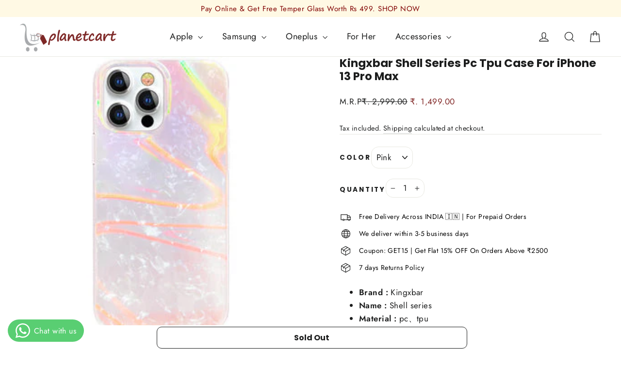

--- FILE ---
content_type: text/html; charset=utf-8
request_url: https://planetcart.in/products/kingxbar-shell-series-pc-tpu-case-for-iphone-13-pro-max
body_size: 39126
content:
<!doctype html>
<html class="no-js" lang="en" dir="ltr">
<head>
  <meta charset="utf-8">
  <meta http-equiv="X-UA-Compatible" content="IE=edge,chrome=1">
  <meta name="viewport" content="width=device-width,initial-scale=1">
  <meta name="theme-color" content="#800000">
  <link rel="canonical" href="https://planetcart.in/products/kingxbar-shell-series-pc-tpu-case-for-iphone-13-pro-max">
  <link rel="preconnect" href="https://cdn.shopify.com" crossorigin>
  <link rel="preconnect" href="https://fonts.shopifycdn.com" crossorigin>
  <link rel="dns-prefetch" href="https://productreviews.shopifycdn.com">
  <link rel="dns-prefetch" href="https://ajax.googleapis.com">
  <link rel="dns-prefetch" href="https://maps.googleapis.com">
  <link rel="dns-prefetch" href="https://maps.gstatic.com"><link rel="shortcut icon" href="//planetcart.in/cdn/shop/files/cart_logo_32x32.png?v=1736674470" type="image/png" /><title>Kingxbar Shell Series Pc Tpu Case For iPhone 13 Pro Max
&ndash; Planetcart
</title>
<meta name="description" content="Brand : Kingxbar Name : Shell series Material : pc、tpu Color : white, Pink Applicable models :iphone13 Pro Max Features : using imd process，laser electroplating process"><meta property="og:site_name" content="Planetcart">
  <meta property="og:url" content="https://planetcart.in/products/kingxbar-shell-series-pc-tpu-case-for-iphone-13-pro-max">
  <meta property="og:title" content="Kingxbar Shell Series Pc Tpu Case For iPhone 13 Pro Max">
  <meta property="og:type" content="product">
  <meta property="og:description" content="Brand : Kingxbar Name : Shell series Material : pc、tpu Color : white, Pink Applicable models :iphone13 Pro Max Features : using imd process，laser electroplating process"><meta property="og:image" content="http://planetcart.in/cdn/shop/products/50b5ff856e9fe7f_d566b260-8288-4ff9-839b-49c951dbb814.jpg?v=1677378045">
    <meta property="og:image:secure_url" content="https://planetcart.in/cdn/shop/products/50b5ff856e9fe7f_d566b260-8288-4ff9-839b-49c951dbb814.jpg?v=1677378045">
    <meta property="og:image:width" content="743">
    <meta property="og:image:height" content="743"><meta name="twitter:site" content="@#">
  <meta name="twitter:card" content="summary_large_image">
  <meta name="twitter:title" content="Kingxbar Shell Series Pc Tpu Case For iPhone 13 Pro Max">
  <meta name="twitter:description" content="Brand : Kingxbar Name : Shell series Material : pc、tpu Color : white, Pink Applicable models :iphone13 Pro Max Features : using imd process，laser electroplating process">
<style data-shopify>@font-face {
  font-family: Poppins;
  font-weight: 700;
  font-style: normal;
  font-display: swap;
  src: url("//planetcart.in/cdn/fonts/poppins/poppins_n7.56758dcf284489feb014a026f3727f2f20a54626.woff2") format("woff2"),
       url("//planetcart.in/cdn/fonts/poppins/poppins_n7.f34f55d9b3d3205d2cd6f64955ff4b36f0cfd8da.woff") format("woff");
}

  @font-face {
  font-family: Jost;
  font-weight: 400;
  font-style: normal;
  font-display: swap;
  src: url("//planetcart.in/cdn/fonts/jost/jost_n4.d47a1b6347ce4a4c9f437608011273009d91f2b7.woff2") format("woff2"),
       url("//planetcart.in/cdn/fonts/jost/jost_n4.791c46290e672b3f85c3d1c651ef2efa3819eadd.woff") format("woff");
}


  @font-face {
  font-family: Jost;
  font-weight: 600;
  font-style: normal;
  font-display: swap;
  src: url("//planetcart.in/cdn/fonts/jost/jost_n6.ec1178db7a7515114a2d84e3dd680832b7af8b99.woff2") format("woff2"),
       url("//planetcart.in/cdn/fonts/jost/jost_n6.b1178bb6bdd3979fef38e103a3816f6980aeaff9.woff") format("woff");
}

  @font-face {
  font-family: Jost;
  font-weight: 400;
  font-style: italic;
  font-display: swap;
  src: url("//planetcart.in/cdn/fonts/jost/jost_i4.b690098389649750ada222b9763d55796c5283a5.woff2") format("woff2"),
       url("//planetcart.in/cdn/fonts/jost/jost_i4.fd766415a47e50b9e391ae7ec04e2ae25e7e28b0.woff") format("woff");
}

  @font-face {
  font-family: Jost;
  font-weight: 600;
  font-style: italic;
  font-display: swap;
  src: url("//planetcart.in/cdn/fonts/jost/jost_i6.9af7e5f39e3a108c08f24047a4276332d9d7b85e.woff2") format("woff2"),
       url("//planetcart.in/cdn/fonts/jost/jost_i6.2bf310262638f998ed206777ce0b9a3b98b6fe92.woff") format("woff");
}

</style><link href="//planetcart.in/cdn/shop/t/13/assets/theme.css?v=36023078629260757531718972815" rel="stylesheet" type="text/css" media="all" />
    <link href="//planetcart.in/cdn/shop/t/13/assets/custom.css?v=96106922793651737981702639302" rel="stylesheet" type="text/css" media="all" />
<style data-shopify>:root {
    --typeHeaderPrimary: Poppins;
    --typeHeaderFallback: sans-serif;
    --typeHeaderSize: 35px;
    --typeHeaderWeight: 700;
    --typeHeaderLineHeight: 1.2;
    --typeHeaderSpacing: 0.0em;

    --typeBasePrimary:Jost;
    --typeBaseFallback:sans-serif;
    --typeBaseSize: 17px;
    --typeBaseWeight: 400;
    --typeBaseLineHeight: 1.6;
    --typeBaseSpacing: 0.025em;

    --iconWeight: 3px;
    --iconLinecaps: miter;
  }

  
.collection-hero__content:before,
  .hero__image-wrapper:before,
  .hero__media:before {
    background-image: linear-gradient(to bottom, rgba(0, 0, 0, 0.0) 0%, rgba(0, 0, 0, 0.0) 40%, rgba(0, 0, 0, 0.62) 100%);
  }

  .skrim__item-content .skrim__overlay:after {
    background-image: linear-gradient(to bottom, rgba(0, 0, 0, 0.0) 30%, rgba(0, 0, 0, 0.62) 100%);
  }

  .placeholder-content {
    background-image: linear-gradient(100deg, #ffffff 40%, #f7f7f7 63%, #ffffff 79%);
  }</style><script>
    document.documentElement.className = document.documentElement.className.replace('no-js', 'js');

    window.theme = window.theme || {};
    theme.routes = {
      home: "/",
      cart: "/cart.js",
      cartPage: "/cart",
      cartAdd: "/cart/add.js",
      cartChange: "/cart/change.js",
      search: "/search",
      predictiveSearch: "/search/suggest"
    };
    theme.strings = {
      soldOut: "Sold Out",
      unavailable: "Unavailable",
      inStockLabel: "In stock, ready to ship",
      oneStockLabel: "Low stock - [count] item left",
      otherStockLabel: "Low stock - [count] items left",
      willNotShipUntil: "Ready to ship [date]",
      willBeInStockAfter: "Back in stock [date]",
      waitingForStock: "Inventory on the way",
      cartSavings: "You're saving [savings]",
      cartEmpty: "Your cart is currently empty.",
      cartTermsConfirmation: "You must agree with the terms and conditions of sales to check out",
      searchCollections: "Collections",
      searchPages: "Pages",
      searchArticles: "Articles",
      maxQuantity: "You can only have [quantity] of [title] in your cart."
    };
    theme.settings = {
      cartType: "drawer",
      isCustomerTemplate: false,
      moneyFormat: " ₹. {{amount}}",
      predictiveSearch: true,
      predictiveSearchType: null,
      quickView: false,
      themeName: 'Motion',
      themeVersion: "10.3.2"
    };
  </script>

  <script>window.performance && window.performance.mark && window.performance.mark('shopify.content_for_header.start');</script><meta name="google-site-verification" content="b2CatolCswyP-ibnNJHFmEFLJ2K-KuqjZIIkaWwutjc">
<meta id="shopify-digital-wallet" name="shopify-digital-wallet" content="/72524955967/digital_wallets/dialog">
<link rel="alternate" type="application/json+oembed" href="https://planetcart.in/products/kingxbar-shell-series-pc-tpu-case-for-iphone-13-pro-max.oembed">
<script async="async" src="/checkouts/internal/preloads.js?locale=en-IN"></script>
<script id="shopify-features" type="application/json">{"accessToken":"41f3a694a9a86f67d1fc5105ceef94a7","betas":["rich-media-storefront-analytics"],"domain":"planetcart.in","predictiveSearch":true,"shopId":72524955967,"locale":"en"}</script>
<script>var Shopify = Shopify || {};
Shopify.shop = "pcart-7793.myshopify.com";
Shopify.locale = "en";
Shopify.currency = {"active":"INR","rate":"1.0"};
Shopify.country = "IN";
Shopify.theme = {"name":"Working-lassoart-henks-in-06-11-2023","id":162461942079,"schema_name":"Motion","schema_version":"10.3.2","theme_store_id":null,"role":"main"};
Shopify.theme.handle = "null";
Shopify.theme.style = {"id":null,"handle":null};
Shopify.cdnHost = "planetcart.in/cdn";
Shopify.routes = Shopify.routes || {};
Shopify.routes.root = "/";</script>
<script type="module">!function(o){(o.Shopify=o.Shopify||{}).modules=!0}(window);</script>
<script>!function(o){function n(){var o=[];function n(){o.push(Array.prototype.slice.apply(arguments))}return n.q=o,n}var t=o.Shopify=o.Shopify||{};t.loadFeatures=n(),t.autoloadFeatures=n()}(window);</script>
<script id="shop-js-analytics" type="application/json">{"pageType":"product"}</script>
<script defer="defer" async type="module" src="//planetcart.in/cdn/shopifycloud/shop-js/modules/v2/client.init-shop-cart-sync_C5BV16lS.en.esm.js"></script>
<script defer="defer" async type="module" src="//planetcart.in/cdn/shopifycloud/shop-js/modules/v2/chunk.common_CygWptCX.esm.js"></script>
<script type="module">
  await import("//planetcart.in/cdn/shopifycloud/shop-js/modules/v2/client.init-shop-cart-sync_C5BV16lS.en.esm.js");
await import("//planetcart.in/cdn/shopifycloud/shop-js/modules/v2/chunk.common_CygWptCX.esm.js");

  window.Shopify.SignInWithShop?.initShopCartSync?.({"fedCMEnabled":true,"windoidEnabled":true});

</script>
<script>(function() {
  var isLoaded = false;
  function asyncLoad() {
    if (isLoaded) return;
    isLoaded = true;
    var urls = ["https:\/\/widget.tagembed.com\/embed.min.js?shop=pcart-7793.myshopify.com","https:\/\/cdn.nfcube.com\/instafeed-f1605d535559a86d1d55a12f9b62b59a.js?shop=pcart-7793.myshopify.com"];
    for (var i = 0; i < urls.length; i++) {
      var s = document.createElement('script');
      s.type = 'text/javascript';
      s.async = true;
      s.src = urls[i];
      var x = document.getElementsByTagName('script')[0];
      x.parentNode.insertBefore(s, x);
    }
  };
  if(window.attachEvent) {
    window.attachEvent('onload', asyncLoad);
  } else {
    window.addEventListener('load', asyncLoad, false);
  }
})();</script>
<script id="__st">var __st={"a":72524955967,"offset":19800,"reqid":"fbaa24ee-c506-46cd-8038-c8220199918c-1768660146","pageurl":"planetcart.in\/products\/kingxbar-shell-series-pc-tpu-case-for-iphone-13-pro-max","u":"741896efb98c","p":"product","rtyp":"product","rid":8214544515391};</script>
<script>window.ShopifyPaypalV4VisibilityTracking = true;</script>
<script id="captcha-bootstrap">!function(){'use strict';const t='contact',e='account',n='new_comment',o=[[t,t],['blogs',n],['comments',n],[t,'customer']],c=[[e,'customer_login'],[e,'guest_login'],[e,'recover_customer_password'],[e,'create_customer']],r=t=>t.map((([t,e])=>`form[action*='/${t}']:not([data-nocaptcha='true']) input[name='form_type'][value='${e}']`)).join(','),a=t=>()=>t?[...document.querySelectorAll(t)].map((t=>t.form)):[];function s(){const t=[...o],e=r(t);return a(e)}const i='password',u='form_key',d=['recaptcha-v3-token','g-recaptcha-response','h-captcha-response',i],f=()=>{try{return window.sessionStorage}catch{return}},m='__shopify_v',_=t=>t.elements[u];function p(t,e,n=!1){try{const o=window.sessionStorage,c=JSON.parse(o.getItem(e)),{data:r}=function(t){const{data:e,action:n}=t;return t[m]||n?{data:e,action:n}:{data:t,action:n}}(c);for(const[e,n]of Object.entries(r))t.elements[e]&&(t.elements[e].value=n);n&&o.removeItem(e)}catch(o){console.error('form repopulation failed',{error:o})}}const l='form_type',E='cptcha';function T(t){t.dataset[E]=!0}const w=window,h=w.document,L='Shopify',v='ce_forms',y='captcha';let A=!1;((t,e)=>{const n=(g='f06e6c50-85a8-45c8-87d0-21a2b65856fe',I='https://cdn.shopify.com/shopifycloud/storefront-forms-hcaptcha/ce_storefront_forms_captcha_hcaptcha.v1.5.2.iife.js',D={infoText:'Protected by hCaptcha',privacyText:'Privacy',termsText:'Terms'},(t,e,n)=>{const o=w[L][v],c=o.bindForm;if(c)return c(t,g,e,D).then(n);var r;o.q.push([[t,g,e,D],n]),r=I,A||(h.body.append(Object.assign(h.createElement('script'),{id:'captcha-provider',async:!0,src:r})),A=!0)});var g,I,D;w[L]=w[L]||{},w[L][v]=w[L][v]||{},w[L][v].q=[],w[L][y]=w[L][y]||{},w[L][y].protect=function(t,e){n(t,void 0,e),T(t)},Object.freeze(w[L][y]),function(t,e,n,w,h,L){const[v,y,A,g]=function(t,e,n){const i=e?o:[],u=t?c:[],d=[...i,...u],f=r(d),m=r(i),_=r(d.filter((([t,e])=>n.includes(e))));return[a(f),a(m),a(_),s()]}(w,h,L),I=t=>{const e=t.target;return e instanceof HTMLFormElement?e:e&&e.form},D=t=>v().includes(t);t.addEventListener('submit',(t=>{const e=I(t);if(!e)return;const n=D(e)&&!e.dataset.hcaptchaBound&&!e.dataset.recaptchaBound,o=_(e),c=g().includes(e)&&(!o||!o.value);(n||c)&&t.preventDefault(),c&&!n&&(function(t){try{if(!f())return;!function(t){const e=f();if(!e)return;const n=_(t);if(!n)return;const o=n.value;o&&e.removeItem(o)}(t);const e=Array.from(Array(32),(()=>Math.random().toString(36)[2])).join('');!function(t,e){_(t)||t.append(Object.assign(document.createElement('input'),{type:'hidden',name:u})),t.elements[u].value=e}(t,e),function(t,e){const n=f();if(!n)return;const o=[...t.querySelectorAll(`input[type='${i}']`)].map((({name:t})=>t)),c=[...d,...o],r={};for(const[a,s]of new FormData(t).entries())c.includes(a)||(r[a]=s);n.setItem(e,JSON.stringify({[m]:1,action:t.action,data:r}))}(t,e)}catch(e){console.error('failed to persist form',e)}}(e),e.submit())}));const S=(t,e)=>{t&&!t.dataset[E]&&(n(t,e.some((e=>e===t))),T(t))};for(const o of['focusin','change'])t.addEventListener(o,(t=>{const e=I(t);D(e)&&S(e,y())}));const B=e.get('form_key'),M=e.get(l),P=B&&M;t.addEventListener('DOMContentLoaded',(()=>{const t=y();if(P)for(const e of t)e.elements[l].value===M&&p(e,B);[...new Set([...A(),...v().filter((t=>'true'===t.dataset.shopifyCaptcha))])].forEach((e=>S(e,t)))}))}(h,new URLSearchParams(w.location.search),n,t,e,['guest_login'])})(!0,!0)}();</script>
<script integrity="sha256-4kQ18oKyAcykRKYeNunJcIwy7WH5gtpwJnB7kiuLZ1E=" data-source-attribution="shopify.loadfeatures" defer="defer" src="//planetcart.in/cdn/shopifycloud/storefront/assets/storefront/load_feature-a0a9edcb.js" crossorigin="anonymous"></script>
<script data-source-attribution="shopify.dynamic_checkout.dynamic.init">var Shopify=Shopify||{};Shopify.PaymentButton=Shopify.PaymentButton||{isStorefrontPortableWallets:!0,init:function(){window.Shopify.PaymentButton.init=function(){};var t=document.createElement("script");t.src="https://planetcart.in/cdn/shopifycloud/portable-wallets/latest/portable-wallets.en.js",t.type="module",document.head.appendChild(t)}};
</script>
<script data-source-attribution="shopify.dynamic_checkout.buyer_consent">
  function portableWalletsHideBuyerConsent(e){var t=document.getElementById("shopify-buyer-consent"),n=document.getElementById("shopify-subscription-policy-button");t&&n&&(t.classList.add("hidden"),t.setAttribute("aria-hidden","true"),n.removeEventListener("click",e))}function portableWalletsShowBuyerConsent(e){var t=document.getElementById("shopify-buyer-consent"),n=document.getElementById("shopify-subscription-policy-button");t&&n&&(t.classList.remove("hidden"),t.removeAttribute("aria-hidden"),n.addEventListener("click",e))}window.Shopify?.PaymentButton&&(window.Shopify.PaymentButton.hideBuyerConsent=portableWalletsHideBuyerConsent,window.Shopify.PaymentButton.showBuyerConsent=portableWalletsShowBuyerConsent);
</script>
<script>
  function portableWalletsCleanup(e){e&&e.src&&console.error("Failed to load portable wallets script "+e.src);var t=document.querySelectorAll("shopify-accelerated-checkout .shopify-payment-button__skeleton, shopify-accelerated-checkout-cart .wallet-cart-button__skeleton"),e=document.getElementById("shopify-buyer-consent");for(let e=0;e<t.length;e++)t[e].remove();e&&e.remove()}function portableWalletsNotLoadedAsModule(e){e instanceof ErrorEvent&&"string"==typeof e.message&&e.message.includes("import.meta")&&"string"==typeof e.filename&&e.filename.includes("portable-wallets")&&(window.removeEventListener("error",portableWalletsNotLoadedAsModule),window.Shopify.PaymentButton.failedToLoad=e,"loading"===document.readyState?document.addEventListener("DOMContentLoaded",window.Shopify.PaymentButton.init):window.Shopify.PaymentButton.init())}window.addEventListener("error",portableWalletsNotLoadedAsModule);
</script>

<script type="module" src="https://planetcart.in/cdn/shopifycloud/portable-wallets/latest/portable-wallets.en.js" onError="portableWalletsCleanup(this)" crossorigin="anonymous"></script>
<script nomodule>
  document.addEventListener("DOMContentLoaded", portableWalletsCleanup);
</script>

<link id="shopify-accelerated-checkout-styles" rel="stylesheet" media="screen" href="https://planetcart.in/cdn/shopifycloud/portable-wallets/latest/accelerated-checkout-backwards-compat.css" crossorigin="anonymous">
<style id="shopify-accelerated-checkout-cart">
        #shopify-buyer-consent {
  margin-top: 1em;
  display: inline-block;
  width: 100%;
}

#shopify-buyer-consent.hidden {
  display: none;
}

#shopify-subscription-policy-button {
  background: none;
  border: none;
  padding: 0;
  text-decoration: underline;
  font-size: inherit;
  cursor: pointer;
}

#shopify-subscription-policy-button::before {
  box-shadow: none;
}

      </style>

<script>window.performance && window.performance.mark && window.performance.mark('shopify.content_for_header.end');</script>

  <script src="//planetcart.in/cdn/shop/t/13/assets/vendor-scripts-v14.js" defer="defer"></script><script src="//planetcart.in/cdn/shop/t/13/assets/theme.js?v=58828841418659006001699251288" defer="defer"></script>
  
<!-- BEGIN app block: shopify://apps/judge-me-reviews/blocks/judgeme_core/61ccd3b1-a9f2-4160-9fe9-4fec8413e5d8 --><!-- Start of Judge.me Core -->






<link rel="dns-prefetch" href="https://cdnwidget.judge.me">
<link rel="dns-prefetch" href="https://cdn.judge.me">
<link rel="dns-prefetch" href="https://cdn1.judge.me">
<link rel="dns-prefetch" href="https://api.judge.me">

<script data-cfasync='false' class='jdgm-settings-script'>window.jdgmSettings={"pagination":5,"disable_web_reviews":true,"badge_no_review_text":"No reviews","badge_n_reviews_text":"{{ n }} review/reviews","hide_badge_preview_if_no_reviews":true,"badge_hide_text":false,"enforce_center_preview_badge":false,"widget_title":"Customer Reviews","widget_open_form_text":"Write a review","widget_close_form_text":"Cancel review","widget_refresh_page_text":"Refresh page","widget_summary_text":"Based on {{ number_of_reviews }} review/reviews","widget_no_review_text":"Be the first to write a review","widget_name_field_text":"Display name","widget_verified_name_field_text":"Verified Name (public)","widget_name_placeholder_text":"Display name","widget_required_field_error_text":"This field is required.","widget_email_field_text":"Email address","widget_verified_email_field_text":"Verified Email (private, can not be edited)","widget_email_placeholder_text":"Your email address","widget_email_field_error_text":"Please enter a valid email address.","widget_rating_field_text":"Rating","widget_review_title_field_text":"Review Title","widget_review_title_placeholder_text":"Give your review a title","widget_review_body_field_text":"Review content","widget_review_body_placeholder_text":"Start writing here...","widget_pictures_field_text":"Picture/Video (optional)","widget_submit_review_text":"Submit Review","widget_submit_verified_review_text":"Submit Verified Review","widget_submit_success_msg_with_auto_publish":"Thank you! Please refresh the page in a few moments to see your review. You can remove or edit your review by logging into \u003ca href='https://judge.me/login' target='_blank' rel='nofollow noopener'\u003eJudge.me\u003c/a\u003e","widget_submit_success_msg_no_auto_publish":"Thank you! Your review will be published as soon as it is approved by the shop admin. You can remove or edit your review by logging into \u003ca href='https://judge.me/login' target='_blank' rel='nofollow noopener'\u003eJudge.me\u003c/a\u003e","widget_show_default_reviews_out_of_total_text":"Showing {{ n_reviews_shown }} out of {{ n_reviews }} reviews.","widget_show_all_link_text":"Show all","widget_show_less_link_text":"Show less","widget_author_said_text":"{{ reviewer_name }} said:","widget_days_text":"{{ n }} days ago","widget_weeks_text":"{{ n }} week/weeks ago","widget_months_text":"{{ n }} month/months ago","widget_years_text":"{{ n }} year/years ago","widget_yesterday_text":"Yesterday","widget_today_text":"Today","widget_replied_text":"\u003e\u003e {{ shop_name }} replied:","widget_read_more_text":"Read more","widget_reviewer_name_as_initial":"","widget_rating_filter_color":"#fbcd0a","widget_rating_filter_see_all_text":"See all reviews","widget_sorting_most_recent_text":"Most Recent","widget_sorting_highest_rating_text":"Highest Rating","widget_sorting_lowest_rating_text":"Lowest Rating","widget_sorting_with_pictures_text":"Only Pictures","widget_sorting_most_helpful_text":"Most Helpful","widget_open_question_form_text":"Ask a question","widget_reviews_subtab_text":"Reviews","widget_questions_subtab_text":"Questions","widget_question_label_text":"Question","widget_answer_label_text":"Answer","widget_question_placeholder_text":"Write your question here","widget_submit_question_text":"Submit Question","widget_question_submit_success_text":"Thank you for your question! We will notify you once it gets answered.","verified_badge_text":"Verified","verified_badge_bg_color":"","verified_badge_text_color":"","verified_badge_placement":"left-of-reviewer-name","widget_review_max_height":"","widget_hide_border":false,"widget_social_share":false,"widget_thumb":false,"widget_review_location_show":false,"widget_location_format":"","all_reviews_include_out_of_store_products":true,"all_reviews_out_of_store_text":"(out of store)","all_reviews_pagination":100,"all_reviews_product_name_prefix_text":"about","enable_review_pictures":true,"enable_question_anwser":false,"widget_theme":"default","review_date_format":"dd/mm/yyyy","default_sort_method":"most-recent","widget_product_reviews_subtab_text":"Product Reviews","widget_shop_reviews_subtab_text":"Shop Reviews","widget_other_products_reviews_text":"Reviews for other products","widget_store_reviews_subtab_text":"Store reviews","widget_no_store_reviews_text":"This store hasn't received any reviews yet","widget_web_restriction_product_reviews_text":"This product hasn't received any reviews yet","widget_no_items_text":"No items found","widget_show_more_text":"Show more","widget_write_a_store_review_text":"Write a Store Review","widget_other_languages_heading":"Reviews in Other Languages","widget_translate_review_text":"Translate review to {{ language }}","widget_translating_review_text":"Translating...","widget_show_original_translation_text":"Show original ({{ language }})","widget_translate_review_failed_text":"Review couldn't be translated.","widget_translate_review_retry_text":"Retry","widget_translate_review_try_again_later_text":"Try again later","show_product_url_for_grouped_product":false,"widget_sorting_pictures_first_text":"Pictures First","show_pictures_on_all_rev_page_mobile":false,"show_pictures_on_all_rev_page_desktop":false,"floating_tab_hide_mobile_install_preference":false,"floating_tab_button_name":"★ Reviews","floating_tab_title":"Let customers speak for us","floating_tab_button_color":"","floating_tab_button_background_color":"","floating_tab_url":"","floating_tab_url_enabled":false,"floating_tab_tab_style":"text","all_reviews_text_badge_text":"Customers rate us {{ shop.metafields.judgeme.all_reviews_rating | round: 1 }}/5 based on {{ shop.metafields.judgeme.all_reviews_count }} reviews.","all_reviews_text_badge_text_branded_style":"{{ shop.metafields.judgeme.all_reviews_rating | round: 1 }} out of 5 stars based on {{ shop.metafields.judgeme.all_reviews_count }} reviews","is_all_reviews_text_badge_a_link":false,"show_stars_for_all_reviews_text_badge":false,"all_reviews_text_badge_url":"","all_reviews_text_style":"branded","all_reviews_text_color_style":"judgeme_brand_color","all_reviews_text_color":"#108474","all_reviews_text_show_jm_brand":true,"featured_carousel_show_header":true,"featured_carousel_title":"Let customers speak for us","testimonials_carousel_title":"Customers are saying","videos_carousel_title":"Real customer stories","cards_carousel_title":"Customers are saying","featured_carousel_count_text":"from {{ n }} reviews","featured_carousel_add_link_to_all_reviews_page":false,"featured_carousel_url":"","featured_carousel_show_images":true,"featured_carousel_autoslide_interval":5,"featured_carousel_arrows_on_the_sides":false,"featured_carousel_height":250,"featured_carousel_width":80,"featured_carousel_image_size":0,"featured_carousel_image_height":250,"featured_carousel_arrow_color":"#eeeeee","verified_count_badge_style":"branded","verified_count_badge_orientation":"horizontal","verified_count_badge_color_style":"judgeme_brand_color","verified_count_badge_color":"#108474","is_verified_count_badge_a_link":false,"verified_count_badge_url":"","verified_count_badge_show_jm_brand":true,"widget_rating_preset_default":5,"widget_first_sub_tab":"product-reviews","widget_show_histogram":true,"widget_histogram_use_custom_color":false,"widget_pagination_use_custom_color":false,"widget_star_use_custom_color":false,"widget_verified_badge_use_custom_color":false,"widget_write_review_use_custom_color":false,"picture_reminder_submit_button":"Upload Pictures","enable_review_videos":false,"mute_video_by_default":false,"widget_sorting_videos_first_text":"Videos First","widget_review_pending_text":"Pending","featured_carousel_items_for_large_screen":3,"social_share_options_order":"Facebook,Twitter","remove_microdata_snippet":true,"disable_json_ld":false,"enable_json_ld_products":false,"preview_badge_show_question_text":false,"preview_badge_no_question_text":"No questions","preview_badge_n_question_text":"{{ number_of_questions }} question/questions","qa_badge_show_icon":false,"qa_badge_position":"same-row","remove_judgeme_branding":false,"widget_add_search_bar":false,"widget_search_bar_placeholder":"Search","widget_sorting_verified_only_text":"Verified only","featured_carousel_theme":"default","featured_carousel_show_rating":true,"featured_carousel_show_title":true,"featured_carousel_show_body":true,"featured_carousel_show_date":false,"featured_carousel_show_reviewer":true,"featured_carousel_show_product":false,"featured_carousel_header_background_color":"#108474","featured_carousel_header_text_color":"#ffffff","featured_carousel_name_product_separator":"reviewed","featured_carousel_full_star_background":"#108474","featured_carousel_empty_star_background":"#dadada","featured_carousel_vertical_theme_background":"#f9fafb","featured_carousel_verified_badge_enable":true,"featured_carousel_verified_badge_color":"#108474","featured_carousel_border_style":"round","featured_carousel_review_line_length_limit":3,"featured_carousel_more_reviews_button_text":"Read more reviews","featured_carousel_view_product_button_text":"View product","all_reviews_page_load_reviews_on":"scroll","all_reviews_page_load_more_text":"Load More Reviews","disable_fb_tab_reviews":false,"enable_ajax_cdn_cache":false,"widget_advanced_speed_features":5,"widget_public_name_text":"displayed publicly like","default_reviewer_name":"John Smith","default_reviewer_name_has_non_latin":true,"widget_reviewer_anonymous":"Anonymous","medals_widget_title":"Judge.me Review Medals","medals_widget_background_color":"#f9fafb","medals_widget_position":"footer_all_pages","medals_widget_border_color":"#f9fafb","medals_widget_verified_text_position":"left","medals_widget_use_monochromatic_version":false,"medals_widget_elements_color":"#108474","show_reviewer_avatar":true,"widget_invalid_yt_video_url_error_text":"Not a YouTube video URL","widget_max_length_field_error_text":"Please enter no more than {0} characters.","widget_show_country_flag":false,"widget_show_collected_via_shop_app":true,"widget_verified_by_shop_badge_style":"light","widget_verified_by_shop_text":"Verified by Shop","widget_show_photo_gallery":false,"widget_load_with_code_splitting":true,"widget_ugc_install_preference":false,"widget_ugc_title":"Made by us, Shared by you","widget_ugc_subtitle":"Tag us to see your picture featured in our page","widget_ugc_arrows_color":"#ffffff","widget_ugc_primary_button_text":"Buy Now","widget_ugc_primary_button_background_color":"#108474","widget_ugc_primary_button_text_color":"#ffffff","widget_ugc_primary_button_border_width":"0","widget_ugc_primary_button_border_style":"none","widget_ugc_primary_button_border_color":"#108474","widget_ugc_primary_button_border_radius":"25","widget_ugc_secondary_button_text":"Load More","widget_ugc_secondary_button_background_color":"#ffffff","widget_ugc_secondary_button_text_color":"#108474","widget_ugc_secondary_button_border_width":"2","widget_ugc_secondary_button_border_style":"solid","widget_ugc_secondary_button_border_color":"#108474","widget_ugc_secondary_button_border_radius":"25","widget_ugc_reviews_button_text":"View Reviews","widget_ugc_reviews_button_background_color":"#ffffff","widget_ugc_reviews_button_text_color":"#108474","widget_ugc_reviews_button_border_width":"2","widget_ugc_reviews_button_border_style":"solid","widget_ugc_reviews_button_border_color":"#108474","widget_ugc_reviews_button_border_radius":"25","widget_ugc_reviews_button_link_to":"judgeme-reviews-page","widget_ugc_show_post_date":true,"widget_ugc_max_width":"800","widget_rating_metafield_value_type":true,"widget_primary_color":"#FFC300","widget_enable_secondary_color":false,"widget_secondary_color":"#edf5f5","widget_summary_average_rating_text":"{{ average_rating }} out of 5","widget_media_grid_title":"Customer photos \u0026 videos","widget_media_grid_see_more_text":"See more","widget_round_style":false,"widget_show_product_medals":true,"widget_verified_by_judgeme_text":"Verified by Judge.me","widget_show_store_medals":true,"widget_verified_by_judgeme_text_in_store_medals":"Verified by Judge.me","widget_media_field_exceed_quantity_message":"Sorry, we can only accept {{ max_media }} for one review.","widget_media_field_exceed_limit_message":"{{ file_name }} is too large, please select a {{ media_type }} less than {{ size_limit }}MB.","widget_review_submitted_text":"Review Submitted!","widget_question_submitted_text":"Question Submitted!","widget_close_form_text_question":"Cancel","widget_write_your_answer_here_text":"Write your answer here","widget_enabled_branded_link":true,"widget_show_collected_by_judgeme":true,"widget_reviewer_name_color":"","widget_write_review_text_color":"","widget_write_review_bg_color":"","widget_collected_by_judgeme_text":"collected by Judge.me","widget_pagination_type":"standard","widget_load_more_text":"Load More","widget_load_more_color":"#108474","widget_full_review_text":"Full Review","widget_read_more_reviews_text":"Read More Reviews","widget_read_questions_text":"Read Questions","widget_questions_and_answers_text":"Questions \u0026 Answers","widget_verified_by_text":"Verified by","widget_verified_text":"Verified","widget_number_of_reviews_text":"{{ number_of_reviews }} reviews","widget_back_button_text":"Back","widget_next_button_text":"Next","widget_custom_forms_filter_button":"Filters","custom_forms_style":"horizontal","widget_show_review_information":false,"how_reviews_are_collected":"How reviews are collected?","widget_show_review_keywords":false,"widget_gdpr_statement":"How we use your data: We'll only contact you about the review you left, and only if necessary. By submitting your review, you agree to Judge.me's \u003ca href='https://judge.me/terms' target='_blank' rel='nofollow noopener'\u003eterms\u003c/a\u003e, \u003ca href='https://judge.me/privacy' target='_blank' rel='nofollow noopener'\u003eprivacy\u003c/a\u003e and \u003ca href='https://judge.me/content-policy' target='_blank' rel='nofollow noopener'\u003econtent\u003c/a\u003e policies.","widget_multilingual_sorting_enabled":false,"widget_translate_review_content_enabled":false,"widget_translate_review_content_method":"manual","popup_widget_review_selection":"automatically_with_pictures","popup_widget_round_border_style":true,"popup_widget_show_title":true,"popup_widget_show_body":true,"popup_widget_show_reviewer":false,"popup_widget_show_product":true,"popup_widget_show_pictures":true,"popup_widget_use_review_picture":true,"popup_widget_show_on_home_page":true,"popup_widget_show_on_product_page":true,"popup_widget_show_on_collection_page":true,"popup_widget_show_on_cart_page":true,"popup_widget_position":"bottom_left","popup_widget_first_review_delay":5,"popup_widget_duration":5,"popup_widget_interval":5,"popup_widget_review_count":5,"popup_widget_hide_on_mobile":true,"review_snippet_widget_round_border_style":true,"review_snippet_widget_card_color":"#FFFFFF","review_snippet_widget_slider_arrows_background_color":"#FFFFFF","review_snippet_widget_slider_arrows_color":"#000000","review_snippet_widget_star_color":"#108474","show_product_variant":false,"all_reviews_product_variant_label_text":"Variant: ","widget_show_verified_branding":true,"widget_ai_summary_title":"Customers say","widget_ai_summary_disclaimer":"AI-powered review summary based on recent customer reviews","widget_show_ai_summary":false,"widget_show_ai_summary_bg":false,"widget_show_review_title_input":true,"redirect_reviewers_invited_via_email":"review_widget","request_store_review_after_product_review":false,"request_review_other_products_in_order":false,"review_form_color_scheme":"default","review_form_corner_style":"square","review_form_star_color":{},"review_form_text_color":"#333333","review_form_background_color":"#ffffff","review_form_field_background_color":"#fafafa","review_form_button_color":{},"review_form_button_text_color":"#ffffff","review_form_modal_overlay_color":"#000000","review_content_screen_title_text":"How would you rate this product?","review_content_introduction_text":"We would love it if you would share a bit about your experience.","store_review_form_title_text":"How would you rate this store?","store_review_form_introduction_text":"We would love it if you would share a bit about your experience.","show_review_guidance_text":true,"one_star_review_guidance_text":"Poor","five_star_review_guidance_text":"Great","customer_information_screen_title_text":"About you","customer_information_introduction_text":"Please tell us more about you.","custom_questions_screen_title_text":"Your experience in more detail","custom_questions_introduction_text":"Here are a few questions to help us understand more about your experience.","review_submitted_screen_title_text":"Thanks for your review!","review_submitted_screen_thank_you_text":"We are processing it and it will appear on the store soon.","review_submitted_screen_email_verification_text":"Please confirm your email by clicking the link we just sent you. This helps us keep reviews authentic.","review_submitted_request_store_review_text":"Would you like to share your experience of shopping with us?","review_submitted_review_other_products_text":"Would you like to review these products?","store_review_screen_title_text":"Would you like to share your experience of shopping with us?","store_review_introduction_text":"We value your feedback and use it to improve. Please share any thoughts or suggestions you have.","reviewer_media_screen_title_picture_text":"Share a picture","reviewer_media_introduction_picture_text":"Upload a photo to support your review.","reviewer_media_screen_title_video_text":"Share a video","reviewer_media_introduction_video_text":"Upload a video to support your review.","reviewer_media_screen_title_picture_or_video_text":"Share a picture or video","reviewer_media_introduction_picture_or_video_text":"Upload a photo or video to support your review.","reviewer_media_youtube_url_text":"Paste your Youtube URL here","advanced_settings_next_step_button_text":"Next","advanced_settings_close_review_button_text":"Close","modal_write_review_flow":false,"write_review_flow_required_text":"Required","write_review_flow_privacy_message_text":"We respect your privacy.","write_review_flow_anonymous_text":"Post review as anonymous","write_review_flow_visibility_text":"This won't be visible to other customers.","write_review_flow_multiple_selection_help_text":"Select as many as you like","write_review_flow_single_selection_help_text":"Select one option","write_review_flow_required_field_error_text":"This field is required","write_review_flow_invalid_email_error_text":"Please enter a valid email address","write_review_flow_max_length_error_text":"Max. {{ max_length }} characters.","write_review_flow_media_upload_text":"\u003cb\u003eClick to upload\u003c/b\u003e or drag and drop","write_review_flow_gdpr_statement":"We'll only contact you about your review if necessary. By submitting your review, you agree to our \u003ca href='https://judge.me/terms' target='_blank' rel='nofollow noopener'\u003eterms and conditions\u003c/a\u003e and \u003ca href='https://judge.me/privacy' target='_blank' rel='nofollow noopener'\u003eprivacy policy\u003c/a\u003e.","rating_only_reviews_enabled":false,"show_negative_reviews_help_screen":false,"new_review_flow_help_screen_rating_threshold":3,"negative_review_resolution_screen_title_text":"Tell us more","negative_review_resolution_text":"Your experience matters to us. If there were issues with your purchase, we're here to help. Feel free to reach out to us, we'd love the opportunity to make things right.","negative_review_resolution_button_text":"Contact us","negative_review_resolution_proceed_with_review_text":"Leave a review","negative_review_resolution_subject":"Issue with purchase from {{ shop_name }}.{{ order_name }}","preview_badge_collection_page_install_status":false,"widget_review_custom_css":"","preview_badge_custom_css":"","preview_badge_stars_count":"5-stars","featured_carousel_custom_css":"","floating_tab_custom_css":"","all_reviews_widget_custom_css":"","medals_widget_custom_css":"","verified_badge_custom_css":"","all_reviews_text_custom_css":"","transparency_badges_collected_via_store_invite":false,"transparency_badges_from_another_provider":false,"transparency_badges_collected_from_store_visitor":false,"transparency_badges_collected_by_verified_review_provider":false,"transparency_badges_earned_reward":false,"transparency_badges_collected_via_store_invite_text":"Review collected via store invitation","transparency_badges_from_another_provider_text":"Review collected from another provider","transparency_badges_collected_from_store_visitor_text":"Review collected from a store visitor","transparency_badges_written_in_google_text":"Review written in Google","transparency_badges_written_in_etsy_text":"Review written in Etsy","transparency_badges_written_in_shop_app_text":"Review written in Shop App","transparency_badges_earned_reward_text":"Review earned a reward for future purchase","product_review_widget_per_page":10,"widget_store_review_label_text":"Review about the store","checkout_comment_extension_title_on_product_page":"Customer Comments","checkout_comment_extension_num_latest_comment_show":5,"checkout_comment_extension_format":"name_and_timestamp","checkout_comment_customer_name":"last_initial","checkout_comment_comment_notification":true,"preview_badge_collection_page_install_preference":false,"preview_badge_home_page_install_preference":false,"preview_badge_product_page_install_preference":false,"review_widget_install_preference":"","review_carousel_install_preference":false,"floating_reviews_tab_install_preference":"none","verified_reviews_count_badge_install_preference":false,"all_reviews_text_install_preference":false,"review_widget_best_location":false,"judgeme_medals_install_preference":false,"review_widget_revamp_enabled":false,"review_widget_qna_enabled":false,"review_widget_header_theme":"minimal","review_widget_widget_title_enabled":true,"review_widget_header_text_size":"medium","review_widget_header_text_weight":"regular","review_widget_average_rating_style":"compact","review_widget_bar_chart_enabled":true,"review_widget_bar_chart_type":"numbers","review_widget_bar_chart_style":"standard","review_widget_expanded_media_gallery_enabled":false,"review_widget_reviews_section_theme":"standard","review_widget_image_style":"thumbnails","review_widget_review_image_ratio":"square","review_widget_stars_size":"medium","review_widget_verified_badge":"standard_text","review_widget_review_title_text_size":"medium","review_widget_review_text_size":"medium","review_widget_review_text_length":"medium","review_widget_number_of_columns_desktop":3,"review_widget_carousel_transition_speed":5,"review_widget_custom_questions_answers_display":"always","review_widget_button_text_color":"#FFFFFF","review_widget_text_color":"#000000","review_widget_lighter_text_color":"#7B7B7B","review_widget_corner_styling":"soft","review_widget_review_word_singular":"review","review_widget_review_word_plural":"reviews","review_widget_voting_label":"Helpful?","review_widget_shop_reply_label":"Reply from {{ shop_name }}:","review_widget_filters_title":"Filters","qna_widget_question_word_singular":"Question","qna_widget_question_word_plural":"Questions","qna_widget_answer_reply_label":"Answer from {{ answerer_name }}:","qna_content_screen_title_text":"Ask a question about this product","qna_widget_question_required_field_error_text":"Please enter your question.","qna_widget_flow_gdpr_statement":"We'll only contact you about your question if necessary. By submitting your question, you agree to our \u003ca href='https://judge.me/terms' target='_blank' rel='nofollow noopener'\u003eterms and conditions\u003c/a\u003e and \u003ca href='https://judge.me/privacy' target='_blank' rel='nofollow noopener'\u003eprivacy policy\u003c/a\u003e.","qna_widget_question_submitted_text":"Thanks for your question!","qna_widget_close_form_text_question":"Close","qna_widget_question_submit_success_text":"We’ll notify you by email when your question is answered.","all_reviews_widget_v2025_enabled":false,"all_reviews_widget_v2025_header_theme":"default","all_reviews_widget_v2025_widget_title_enabled":true,"all_reviews_widget_v2025_header_text_size":"medium","all_reviews_widget_v2025_header_text_weight":"regular","all_reviews_widget_v2025_average_rating_style":"compact","all_reviews_widget_v2025_bar_chart_enabled":true,"all_reviews_widget_v2025_bar_chart_type":"numbers","all_reviews_widget_v2025_bar_chart_style":"standard","all_reviews_widget_v2025_expanded_media_gallery_enabled":false,"all_reviews_widget_v2025_show_store_medals":true,"all_reviews_widget_v2025_show_photo_gallery":true,"all_reviews_widget_v2025_show_review_keywords":false,"all_reviews_widget_v2025_show_ai_summary":false,"all_reviews_widget_v2025_show_ai_summary_bg":false,"all_reviews_widget_v2025_add_search_bar":false,"all_reviews_widget_v2025_default_sort_method":"most-recent","all_reviews_widget_v2025_reviews_per_page":10,"all_reviews_widget_v2025_reviews_section_theme":"default","all_reviews_widget_v2025_image_style":"thumbnails","all_reviews_widget_v2025_review_image_ratio":"square","all_reviews_widget_v2025_stars_size":"medium","all_reviews_widget_v2025_verified_badge":"bold_badge","all_reviews_widget_v2025_review_title_text_size":"medium","all_reviews_widget_v2025_review_text_size":"medium","all_reviews_widget_v2025_review_text_length":"medium","all_reviews_widget_v2025_number_of_columns_desktop":3,"all_reviews_widget_v2025_carousel_transition_speed":5,"all_reviews_widget_v2025_custom_questions_answers_display":"always","all_reviews_widget_v2025_show_product_variant":false,"all_reviews_widget_v2025_show_reviewer_avatar":true,"all_reviews_widget_v2025_reviewer_name_as_initial":"","all_reviews_widget_v2025_review_location_show":false,"all_reviews_widget_v2025_location_format":"","all_reviews_widget_v2025_show_country_flag":false,"all_reviews_widget_v2025_verified_by_shop_badge_style":"light","all_reviews_widget_v2025_social_share":false,"all_reviews_widget_v2025_social_share_options_order":"Facebook,Twitter,LinkedIn,Pinterest","all_reviews_widget_v2025_pagination_type":"standard","all_reviews_widget_v2025_button_text_color":"#FFFFFF","all_reviews_widget_v2025_text_color":"#000000","all_reviews_widget_v2025_lighter_text_color":"#7B7B7B","all_reviews_widget_v2025_corner_styling":"soft","all_reviews_widget_v2025_title":"Customer reviews","all_reviews_widget_v2025_ai_summary_title":"Customers say about this store","all_reviews_widget_v2025_no_review_text":"Be the first to write a review","platform":"shopify","branding_url":"https://app.judge.me/reviews","branding_text":"Powered by Judge.me","locale":"en","reply_name":"Planetcart","widget_version":"3.0","footer":true,"autopublish":true,"review_dates":true,"enable_custom_form":false,"shop_locale":"en","enable_multi_locales_translations":false,"show_review_title_input":true,"review_verification_email_status":"always","can_be_branded":false,"reply_name_text":"Planetcart"};</script> <style class='jdgm-settings-style'>.jdgm-xx{left:0}:root{--jdgm-primary-color: #FFC300;--jdgm-secondary-color: rgba(255,195,0,0.1);--jdgm-star-color: #FFC300;--jdgm-write-review-text-color: white;--jdgm-write-review-bg-color: #FFC300;--jdgm-paginate-color: #FFC300;--jdgm-border-radius: 0;--jdgm-reviewer-name-color: #FFC300}.jdgm-histogram__bar-content{background-color:#FFC300}.jdgm-rev[data-verified-buyer=true] .jdgm-rev__icon.jdgm-rev__icon:after,.jdgm-rev__buyer-badge.jdgm-rev__buyer-badge{color:white;background-color:#FFC300}.jdgm-review-widget--small .jdgm-gallery.jdgm-gallery .jdgm-gallery__thumbnail-link:nth-child(8) .jdgm-gallery__thumbnail-wrapper.jdgm-gallery__thumbnail-wrapper:before{content:"See more"}@media only screen and (min-width: 768px){.jdgm-gallery.jdgm-gallery .jdgm-gallery__thumbnail-link:nth-child(8) .jdgm-gallery__thumbnail-wrapper.jdgm-gallery__thumbnail-wrapper:before{content:"See more"}}.jdgm-widget .jdgm-write-rev-link{display:none}.jdgm-widget .jdgm-rev-widg[data-number-of-reviews='0']{display:none}.jdgm-prev-badge[data-average-rating='0.00']{display:none !important}.jdgm-author-all-initials{display:none !important}.jdgm-author-last-initial{display:none !important}.jdgm-rev-widg__title{visibility:hidden}.jdgm-rev-widg__summary-text{visibility:hidden}.jdgm-prev-badge__text{visibility:hidden}.jdgm-rev__prod-link-prefix:before{content:'about'}.jdgm-rev__variant-label:before{content:'Variant: '}.jdgm-rev__out-of-store-text:before{content:'(out of store)'}@media only screen and (min-width: 768px){.jdgm-rev__pics .jdgm-rev_all-rev-page-picture-separator,.jdgm-rev__pics .jdgm-rev__product-picture{display:none}}@media only screen and (max-width: 768px){.jdgm-rev__pics .jdgm-rev_all-rev-page-picture-separator,.jdgm-rev__pics .jdgm-rev__product-picture{display:none}}.jdgm-preview-badge[data-template="product"]{display:none !important}.jdgm-preview-badge[data-template="collection"]{display:none !important}.jdgm-preview-badge[data-template="index"]{display:none !important}.jdgm-review-widget[data-from-snippet="true"]{display:none !important}.jdgm-verified-count-badget[data-from-snippet="true"]{display:none !important}.jdgm-carousel-wrapper[data-from-snippet="true"]{display:none !important}.jdgm-all-reviews-text[data-from-snippet="true"]{display:none !important}.jdgm-medals-section[data-from-snippet="true"]{display:none !important}.jdgm-ugc-media-wrapper[data-from-snippet="true"]{display:none !important}.jdgm-rev__transparency-badge[data-badge-type="review_collected_via_store_invitation"]{display:none !important}.jdgm-rev__transparency-badge[data-badge-type="review_collected_from_another_provider"]{display:none !important}.jdgm-rev__transparency-badge[data-badge-type="review_collected_from_store_visitor"]{display:none !important}.jdgm-rev__transparency-badge[data-badge-type="review_written_in_etsy"]{display:none !important}.jdgm-rev__transparency-badge[data-badge-type="review_written_in_google_business"]{display:none !important}.jdgm-rev__transparency-badge[data-badge-type="review_written_in_shop_app"]{display:none !important}.jdgm-rev__transparency-badge[data-badge-type="review_earned_for_future_purchase"]{display:none !important}.jdgm-review-snippet-widget .jdgm-rev-snippet-widget__cards-container .jdgm-rev-snippet-card{border-radius:8px;background:#fff}.jdgm-review-snippet-widget .jdgm-rev-snippet-widget__cards-container .jdgm-rev-snippet-card__rev-rating .jdgm-star{color:#108474}.jdgm-review-snippet-widget .jdgm-rev-snippet-widget__prev-btn,.jdgm-review-snippet-widget .jdgm-rev-snippet-widget__next-btn{border-radius:50%;background:#fff}.jdgm-review-snippet-widget .jdgm-rev-snippet-widget__prev-btn>svg,.jdgm-review-snippet-widget .jdgm-rev-snippet-widget__next-btn>svg{fill:#000}.jdgm-full-rev-modal.rev-snippet-widget .jm-mfp-container .jm-mfp-content,.jdgm-full-rev-modal.rev-snippet-widget .jm-mfp-container .jdgm-full-rev__icon,.jdgm-full-rev-modal.rev-snippet-widget .jm-mfp-container .jdgm-full-rev__pic-img,.jdgm-full-rev-modal.rev-snippet-widget .jm-mfp-container .jdgm-full-rev__reply{border-radius:8px}.jdgm-full-rev-modal.rev-snippet-widget .jm-mfp-container .jdgm-full-rev[data-verified-buyer="true"] .jdgm-full-rev__icon::after{border-radius:8px}.jdgm-full-rev-modal.rev-snippet-widget .jm-mfp-container .jdgm-full-rev .jdgm-rev__buyer-badge{border-radius:calc( 8px / 2 )}.jdgm-full-rev-modal.rev-snippet-widget .jm-mfp-container .jdgm-full-rev .jdgm-full-rev__replier::before{content:'Planetcart'}.jdgm-full-rev-modal.rev-snippet-widget .jm-mfp-container .jdgm-full-rev .jdgm-full-rev__product-button{border-radius:calc( 8px * 6 )}
</style> <style class='jdgm-settings-style'></style>

  
  
  
  <style class='jdgm-miracle-styles'>
  @-webkit-keyframes jdgm-spin{0%{-webkit-transform:rotate(0deg);-ms-transform:rotate(0deg);transform:rotate(0deg)}100%{-webkit-transform:rotate(359deg);-ms-transform:rotate(359deg);transform:rotate(359deg)}}@keyframes jdgm-spin{0%{-webkit-transform:rotate(0deg);-ms-transform:rotate(0deg);transform:rotate(0deg)}100%{-webkit-transform:rotate(359deg);-ms-transform:rotate(359deg);transform:rotate(359deg)}}@font-face{font-family:'JudgemeStar';src:url("[data-uri]") format("woff");font-weight:normal;font-style:normal}.jdgm-star{font-family:'JudgemeStar';display:inline !important;text-decoration:none !important;padding:0 4px 0 0 !important;margin:0 !important;font-weight:bold;opacity:1;-webkit-font-smoothing:antialiased;-moz-osx-font-smoothing:grayscale}.jdgm-star:hover{opacity:1}.jdgm-star:last-of-type{padding:0 !important}.jdgm-star.jdgm--on:before{content:"\e000"}.jdgm-star.jdgm--off:before{content:"\e001"}.jdgm-star.jdgm--half:before{content:"\e002"}.jdgm-widget *{margin:0;line-height:1.4;-webkit-box-sizing:border-box;-moz-box-sizing:border-box;box-sizing:border-box;-webkit-overflow-scrolling:touch}.jdgm-hidden{display:none !important;visibility:hidden !important}.jdgm-temp-hidden{display:none}.jdgm-spinner{width:40px;height:40px;margin:auto;border-radius:50%;border-top:2px solid #eee;border-right:2px solid #eee;border-bottom:2px solid #eee;border-left:2px solid #ccc;-webkit-animation:jdgm-spin 0.8s infinite linear;animation:jdgm-spin 0.8s infinite linear}.jdgm-prev-badge{display:block !important}

</style>


  
  
   


<script data-cfasync='false' class='jdgm-script'>
!function(e){window.jdgm=window.jdgm||{},jdgm.CDN_HOST="https://cdnwidget.judge.me/",jdgm.CDN_HOST_ALT="https://cdn2.judge.me/cdn/widget_frontend/",jdgm.API_HOST="https://api.judge.me/",jdgm.CDN_BASE_URL="https://cdn.shopify.com/extensions/019bc7fe-07a5-7fc5-85e3-4a4175980733/judgeme-extensions-296/assets/",
jdgm.docReady=function(d){(e.attachEvent?"complete"===e.readyState:"loading"!==e.readyState)?
setTimeout(d,0):e.addEventListener("DOMContentLoaded",d)},jdgm.loadCSS=function(d,t,o,a){
!o&&jdgm.loadCSS.requestedUrls.indexOf(d)>=0||(jdgm.loadCSS.requestedUrls.push(d),
(a=e.createElement("link")).rel="stylesheet",a.class="jdgm-stylesheet",a.media="nope!",
a.href=d,a.onload=function(){this.media="all",t&&setTimeout(t)},e.body.appendChild(a))},
jdgm.loadCSS.requestedUrls=[],jdgm.loadJS=function(e,d){var t=new XMLHttpRequest;
t.onreadystatechange=function(){4===t.readyState&&(Function(t.response)(),d&&d(t.response))},
t.open("GET",e),t.onerror=function(){if(e.indexOf(jdgm.CDN_HOST)===0&&jdgm.CDN_HOST_ALT!==jdgm.CDN_HOST){var f=e.replace(jdgm.CDN_HOST,jdgm.CDN_HOST_ALT);jdgm.loadJS(f,d)}},t.send()},jdgm.docReady((function(){(window.jdgmLoadCSS||e.querySelectorAll(
".jdgm-widget, .jdgm-all-reviews-page").length>0)&&(jdgmSettings.widget_load_with_code_splitting?
parseFloat(jdgmSettings.widget_version)>=3?jdgm.loadCSS(jdgm.CDN_HOST+"widget_v3/base.css"):
jdgm.loadCSS(jdgm.CDN_HOST+"widget/base.css"):jdgm.loadCSS(jdgm.CDN_HOST+"shopify_v2.css"),
jdgm.loadJS(jdgm.CDN_HOST+"loa"+"der.js"))}))}(document);
</script>
<noscript><link rel="stylesheet" type="text/css" media="all" href="https://cdnwidget.judge.me/shopify_v2.css"></noscript>

<!-- BEGIN app snippet: theme_fix_tags --><script>
  (function() {
    var jdgmThemeFixes = null;
    if (!jdgmThemeFixes) return;
    var thisThemeFix = jdgmThemeFixes[Shopify.theme.id];
    if (!thisThemeFix) return;

    if (thisThemeFix.html) {
      document.addEventListener("DOMContentLoaded", function() {
        var htmlDiv = document.createElement('div');
        htmlDiv.classList.add('jdgm-theme-fix-html');
        htmlDiv.innerHTML = thisThemeFix.html;
        document.body.append(htmlDiv);
      });
    };

    if (thisThemeFix.css) {
      var styleTag = document.createElement('style');
      styleTag.classList.add('jdgm-theme-fix-style');
      styleTag.innerHTML = thisThemeFix.css;
      document.head.append(styleTag);
    };

    if (thisThemeFix.js) {
      var scriptTag = document.createElement('script');
      scriptTag.classList.add('jdgm-theme-fix-script');
      scriptTag.innerHTML = thisThemeFix.js;
      document.head.append(scriptTag);
    };
  })();
</script>
<!-- END app snippet -->
<!-- End of Judge.me Core -->



<!-- END app block --><!-- BEGIN app block: shopify://apps/whatsapp-button/blocks/app-embed-block/96d80a63-e860-4262-a001-8b82ac4d00e6 --><script>
    (function() {
        function asyncLoad() {
            var url = 'https://whatsapp-button.eazeapps.io/api/buttonInstallation/scriptTag?shopId=51504&v=1758650549';
            var s = document.createElement('script');
            s.type = 'text/javascript';
            s.async = true;
            s.src = url;
            var x = document.getElementsByTagName('script')[0];
            x.parentNode.insertBefore(s, x);
        };
        if(window.attachEvent) {
            window.attachEvent('onload', asyncLoad);
        } else {
            window.addEventListener('load', asyncLoad, false);
        }
    })();
</script>

<!-- END app block --><script src="https://cdn.shopify.com/extensions/019bc7fe-07a5-7fc5-85e3-4a4175980733/judgeme-extensions-296/assets/loader.js" type="text/javascript" defer="defer"></script>
<link href="https://monorail-edge.shopifysvc.com" rel="dns-prefetch">
<script>(function(){if ("sendBeacon" in navigator && "performance" in window) {try {var session_token_from_headers = performance.getEntriesByType('navigation')[0].serverTiming.find(x => x.name == '_s').description;} catch {var session_token_from_headers = undefined;}var session_cookie_matches = document.cookie.match(/_shopify_s=([^;]*)/);var session_token_from_cookie = session_cookie_matches && session_cookie_matches.length === 2 ? session_cookie_matches[1] : "";var session_token = session_token_from_headers || session_token_from_cookie || "";function handle_abandonment_event(e) {var entries = performance.getEntries().filter(function(entry) {return /monorail-edge.shopifysvc.com/.test(entry.name);});if (!window.abandonment_tracked && entries.length === 0) {window.abandonment_tracked = true;var currentMs = Date.now();var navigation_start = performance.timing.navigationStart;var payload = {shop_id: 72524955967,url: window.location.href,navigation_start,duration: currentMs - navigation_start,session_token,page_type: "product"};window.navigator.sendBeacon("https://monorail-edge.shopifysvc.com/v1/produce", JSON.stringify({schema_id: "online_store_buyer_site_abandonment/1.1",payload: payload,metadata: {event_created_at_ms: currentMs,event_sent_at_ms: currentMs}}));}}window.addEventListener('pagehide', handle_abandonment_event);}}());</script>
<script id="web-pixels-manager-setup">(function e(e,d,r,n,o){if(void 0===o&&(o={}),!Boolean(null===(a=null===(i=window.Shopify)||void 0===i?void 0:i.analytics)||void 0===a?void 0:a.replayQueue)){var i,a;window.Shopify=window.Shopify||{};var t=window.Shopify;t.analytics=t.analytics||{};var s=t.analytics;s.replayQueue=[],s.publish=function(e,d,r){return s.replayQueue.push([e,d,r]),!0};try{self.performance.mark("wpm:start")}catch(e){}var l=function(){var e={modern:/Edge?\/(1{2}[4-9]|1[2-9]\d|[2-9]\d{2}|\d{4,})\.\d+(\.\d+|)|Firefox\/(1{2}[4-9]|1[2-9]\d|[2-9]\d{2}|\d{4,})\.\d+(\.\d+|)|Chrom(ium|e)\/(9{2}|\d{3,})\.\d+(\.\d+|)|(Maci|X1{2}).+ Version\/(15\.\d+|(1[6-9]|[2-9]\d|\d{3,})\.\d+)([,.]\d+|)( \(\w+\)|)( Mobile\/\w+|) Safari\/|Chrome.+OPR\/(9{2}|\d{3,})\.\d+\.\d+|(CPU[ +]OS|iPhone[ +]OS|CPU[ +]iPhone|CPU IPhone OS|CPU iPad OS)[ +]+(15[._]\d+|(1[6-9]|[2-9]\d|\d{3,})[._]\d+)([._]\d+|)|Android:?[ /-](13[3-9]|1[4-9]\d|[2-9]\d{2}|\d{4,})(\.\d+|)(\.\d+|)|Android.+Firefox\/(13[5-9]|1[4-9]\d|[2-9]\d{2}|\d{4,})\.\d+(\.\d+|)|Android.+Chrom(ium|e)\/(13[3-9]|1[4-9]\d|[2-9]\d{2}|\d{4,})\.\d+(\.\d+|)|SamsungBrowser\/([2-9]\d|\d{3,})\.\d+/,legacy:/Edge?\/(1[6-9]|[2-9]\d|\d{3,})\.\d+(\.\d+|)|Firefox\/(5[4-9]|[6-9]\d|\d{3,})\.\d+(\.\d+|)|Chrom(ium|e)\/(5[1-9]|[6-9]\d|\d{3,})\.\d+(\.\d+|)([\d.]+$|.*Safari\/(?![\d.]+ Edge\/[\d.]+$))|(Maci|X1{2}).+ Version\/(10\.\d+|(1[1-9]|[2-9]\d|\d{3,})\.\d+)([,.]\d+|)( \(\w+\)|)( Mobile\/\w+|) Safari\/|Chrome.+OPR\/(3[89]|[4-9]\d|\d{3,})\.\d+\.\d+|(CPU[ +]OS|iPhone[ +]OS|CPU[ +]iPhone|CPU IPhone OS|CPU iPad OS)[ +]+(10[._]\d+|(1[1-9]|[2-9]\d|\d{3,})[._]\d+)([._]\d+|)|Android:?[ /-](13[3-9]|1[4-9]\d|[2-9]\d{2}|\d{4,})(\.\d+|)(\.\d+|)|Mobile Safari.+OPR\/([89]\d|\d{3,})\.\d+\.\d+|Android.+Firefox\/(13[5-9]|1[4-9]\d|[2-9]\d{2}|\d{4,})\.\d+(\.\d+|)|Android.+Chrom(ium|e)\/(13[3-9]|1[4-9]\d|[2-9]\d{2}|\d{4,})\.\d+(\.\d+|)|Android.+(UC? ?Browser|UCWEB|U3)[ /]?(15\.([5-9]|\d{2,})|(1[6-9]|[2-9]\d|\d{3,})\.\d+)\.\d+|SamsungBrowser\/(5\.\d+|([6-9]|\d{2,})\.\d+)|Android.+MQ{2}Browser\/(14(\.(9|\d{2,})|)|(1[5-9]|[2-9]\d|\d{3,})(\.\d+|))(\.\d+|)|K[Aa][Ii]OS\/(3\.\d+|([4-9]|\d{2,})\.\d+)(\.\d+|)/},d=e.modern,r=e.legacy,n=navigator.userAgent;return n.match(d)?"modern":n.match(r)?"legacy":"unknown"}(),u="modern"===l?"modern":"legacy",c=(null!=n?n:{modern:"",legacy:""})[u],f=function(e){return[e.baseUrl,"/wpm","/b",e.hashVersion,"modern"===e.buildTarget?"m":"l",".js"].join("")}({baseUrl:d,hashVersion:r,buildTarget:u}),m=function(e){var d=e.version,r=e.bundleTarget,n=e.surface,o=e.pageUrl,i=e.monorailEndpoint;return{emit:function(e){var a=e.status,t=e.errorMsg,s=(new Date).getTime(),l=JSON.stringify({metadata:{event_sent_at_ms:s},events:[{schema_id:"web_pixels_manager_load/3.1",payload:{version:d,bundle_target:r,page_url:o,status:a,surface:n,error_msg:t},metadata:{event_created_at_ms:s}}]});if(!i)return console&&console.warn&&console.warn("[Web Pixels Manager] No Monorail endpoint provided, skipping logging."),!1;try{return self.navigator.sendBeacon.bind(self.navigator)(i,l)}catch(e){}var u=new XMLHttpRequest;try{return u.open("POST",i,!0),u.setRequestHeader("Content-Type","text/plain"),u.send(l),!0}catch(e){return console&&console.warn&&console.warn("[Web Pixels Manager] Got an unhandled error while logging to Monorail."),!1}}}}({version:r,bundleTarget:l,surface:e.surface,pageUrl:self.location.href,monorailEndpoint:e.monorailEndpoint});try{o.browserTarget=l,function(e){var d=e.src,r=e.async,n=void 0===r||r,o=e.onload,i=e.onerror,a=e.sri,t=e.scriptDataAttributes,s=void 0===t?{}:t,l=document.createElement("script"),u=document.querySelector("head"),c=document.querySelector("body");if(l.async=n,l.src=d,a&&(l.integrity=a,l.crossOrigin="anonymous"),s)for(var f in s)if(Object.prototype.hasOwnProperty.call(s,f))try{l.dataset[f]=s[f]}catch(e){}if(o&&l.addEventListener("load",o),i&&l.addEventListener("error",i),u)u.appendChild(l);else{if(!c)throw new Error("Did not find a head or body element to append the script");c.appendChild(l)}}({src:f,async:!0,onload:function(){if(!function(){var e,d;return Boolean(null===(d=null===(e=window.Shopify)||void 0===e?void 0:e.analytics)||void 0===d?void 0:d.initialized)}()){var d=window.webPixelsManager.init(e)||void 0;if(d){var r=window.Shopify.analytics;r.replayQueue.forEach((function(e){var r=e[0],n=e[1],o=e[2];d.publishCustomEvent(r,n,o)})),r.replayQueue=[],r.publish=d.publishCustomEvent,r.visitor=d.visitor,r.initialized=!0}}},onerror:function(){return m.emit({status:"failed",errorMsg:"".concat(f," has failed to load")})},sri:function(e){var d=/^sha384-[A-Za-z0-9+/=]+$/;return"string"==typeof e&&d.test(e)}(c)?c:"",scriptDataAttributes:o}),m.emit({status:"loading"})}catch(e){m.emit({status:"failed",errorMsg:(null==e?void 0:e.message)||"Unknown error"})}}})({shopId: 72524955967,storefrontBaseUrl: "https://planetcart.in",extensionsBaseUrl: "https://extensions.shopifycdn.com/cdn/shopifycloud/web-pixels-manager",monorailEndpoint: "https://monorail-edge.shopifysvc.com/unstable/produce_batch",surface: "storefront-renderer",enabledBetaFlags: ["2dca8a86"],webPixelsConfigList: [{"id":"1411055935","configuration":"{\"webPixelName\":\"Judge.me\"}","eventPayloadVersion":"v1","runtimeContext":"STRICT","scriptVersion":"34ad157958823915625854214640f0bf","type":"APP","apiClientId":683015,"privacyPurposes":["ANALYTICS"],"dataSharingAdjustments":{"protectedCustomerApprovalScopes":["read_customer_email","read_customer_name","read_customer_personal_data","read_customer_phone"]}},{"id":"884900159","configuration":"{\"config\":\"{\\\"pixel_id\\\":\\\"GT-NMJZFGP5\\\",\\\"target_country\\\":\\\"IN\\\",\\\"gtag_events\\\":[{\\\"type\\\":\\\"purchase\\\",\\\"action_label\\\":\\\"MC-NZ5SFBBF53\\\"},{\\\"type\\\":\\\"page_view\\\",\\\"action_label\\\":\\\"MC-NZ5SFBBF53\\\"},{\\\"type\\\":\\\"view_item\\\",\\\"action_label\\\":\\\"MC-NZ5SFBBF53\\\"}],\\\"enable_monitoring_mode\\\":false}\"}","eventPayloadVersion":"v1","runtimeContext":"OPEN","scriptVersion":"b2a88bafab3e21179ed38636efcd8a93","type":"APP","apiClientId":1780363,"privacyPurposes":[],"dataSharingAdjustments":{"protectedCustomerApprovalScopes":["read_customer_address","read_customer_email","read_customer_name","read_customer_personal_data","read_customer_phone"]}},{"id":"417333567","configuration":"{\"pixel_id\":\"2559917857562031\",\"pixel_type\":\"facebook_pixel\",\"metaapp_system_user_token\":\"-\"}","eventPayloadVersion":"v1","runtimeContext":"OPEN","scriptVersion":"ca16bc87fe92b6042fbaa3acc2fbdaa6","type":"APP","apiClientId":2329312,"privacyPurposes":["ANALYTICS","MARKETING","SALE_OF_DATA"],"dataSharingAdjustments":{"protectedCustomerApprovalScopes":["read_customer_address","read_customer_email","read_customer_name","read_customer_personal_data","read_customer_phone"]}},{"id":"143196479","eventPayloadVersion":"v1","runtimeContext":"LAX","scriptVersion":"1","type":"CUSTOM","privacyPurposes":["ANALYTICS"],"name":"Google Analytics tag (migrated)"},{"id":"shopify-app-pixel","configuration":"{}","eventPayloadVersion":"v1","runtimeContext":"STRICT","scriptVersion":"0450","apiClientId":"shopify-pixel","type":"APP","privacyPurposes":["ANALYTICS","MARKETING"]},{"id":"shopify-custom-pixel","eventPayloadVersion":"v1","runtimeContext":"LAX","scriptVersion":"0450","apiClientId":"shopify-pixel","type":"CUSTOM","privacyPurposes":["ANALYTICS","MARKETING"]}],isMerchantRequest: false,initData: {"shop":{"name":"Planetcart","paymentSettings":{"currencyCode":"INR"},"myshopifyDomain":"pcart-7793.myshopify.com","countryCode":"IN","storefrontUrl":"https:\/\/planetcart.in"},"customer":null,"cart":null,"checkout":null,"productVariants":[{"price":{"amount":1499.0,"currencyCode":"INR"},"product":{"title":"Kingxbar Shell Series Pc Tpu Case For iPhone 13 Pro Max","vendor":"iPhone 13 Pro Max","id":"8214544515391","untranslatedTitle":"Kingxbar Shell Series Pc Tpu Case For iPhone 13 Pro Max","url":"\/products\/kingxbar-shell-series-pc-tpu-case-for-iphone-13-pro-max","type":""},"id":"44543815450943","image":{"src":"\/\/planetcart.in\/cdn\/shop\/products\/8eb8f01e6d79b1a_9398cf69-d9ee-43c3-8ebe-6aa6a8f49f28.jpg?v=1677378045"},"sku":"100","title":"Pink","untranslatedTitle":"Pink"},{"price":{"amount":1499.0,"currencyCode":"INR"},"product":{"title":"Kingxbar Shell Series Pc Tpu Case For iPhone 13 Pro Max","vendor":"iPhone 13 Pro Max","id":"8214544515391","untranslatedTitle":"Kingxbar Shell Series Pc Tpu Case For iPhone 13 Pro Max","url":"\/products\/kingxbar-shell-series-pc-tpu-case-for-iphone-13-pro-max","type":""},"id":"44543815483711","image":{"src":"\/\/planetcart.in\/cdn\/shop\/products\/091afd6b6b41997_d7bf057b-5ff1-4cdb-a090-cb4d3df8b04e.jpg?v=1677378045"},"sku":"101","title":"White","untranslatedTitle":"White"}],"purchasingCompany":null},},"https://planetcart.in/cdn","fcfee988w5aeb613cpc8e4bc33m6693e112",{"modern":"","legacy":""},{"shopId":"72524955967","storefrontBaseUrl":"https:\/\/planetcart.in","extensionBaseUrl":"https:\/\/extensions.shopifycdn.com\/cdn\/shopifycloud\/web-pixels-manager","surface":"storefront-renderer","enabledBetaFlags":"[\"2dca8a86\"]","isMerchantRequest":"false","hashVersion":"fcfee988w5aeb613cpc8e4bc33m6693e112","publish":"custom","events":"[[\"page_viewed\",{}],[\"product_viewed\",{\"productVariant\":{\"price\":{\"amount\":1499.0,\"currencyCode\":\"INR\"},\"product\":{\"title\":\"Kingxbar Shell Series Pc Tpu Case For iPhone 13 Pro Max\",\"vendor\":\"iPhone 13 Pro Max\",\"id\":\"8214544515391\",\"untranslatedTitle\":\"Kingxbar Shell Series Pc Tpu Case For iPhone 13 Pro Max\",\"url\":\"\/products\/kingxbar-shell-series-pc-tpu-case-for-iphone-13-pro-max\",\"type\":\"\"},\"id\":\"44543815450943\",\"image\":{\"src\":\"\/\/planetcart.in\/cdn\/shop\/products\/8eb8f01e6d79b1a_9398cf69-d9ee-43c3-8ebe-6aa6a8f49f28.jpg?v=1677378045\"},\"sku\":\"100\",\"title\":\"Pink\",\"untranslatedTitle\":\"Pink\"}}]]"});</script><script>
  window.ShopifyAnalytics = window.ShopifyAnalytics || {};
  window.ShopifyAnalytics.meta = window.ShopifyAnalytics.meta || {};
  window.ShopifyAnalytics.meta.currency = 'INR';
  var meta = {"product":{"id":8214544515391,"gid":"gid:\/\/shopify\/Product\/8214544515391","vendor":"iPhone 13 Pro Max","type":"","handle":"kingxbar-shell-series-pc-tpu-case-for-iphone-13-pro-max","variants":[{"id":44543815450943,"price":149900,"name":"Kingxbar Shell Series Pc Tpu Case For iPhone 13 Pro Max - Pink","public_title":"Pink","sku":"100"},{"id":44543815483711,"price":149900,"name":"Kingxbar Shell Series Pc Tpu Case For iPhone 13 Pro Max - White","public_title":"White","sku":"101"}],"remote":false},"page":{"pageType":"product","resourceType":"product","resourceId":8214544515391,"requestId":"fbaa24ee-c506-46cd-8038-c8220199918c-1768660146"}};
  for (var attr in meta) {
    window.ShopifyAnalytics.meta[attr] = meta[attr];
  }
</script>
<script class="analytics">
  (function () {
    var customDocumentWrite = function(content) {
      var jquery = null;

      if (window.jQuery) {
        jquery = window.jQuery;
      } else if (window.Checkout && window.Checkout.$) {
        jquery = window.Checkout.$;
      }

      if (jquery) {
        jquery('body').append(content);
      }
    };

    var hasLoggedConversion = function(token) {
      if (token) {
        return document.cookie.indexOf('loggedConversion=' + token) !== -1;
      }
      return false;
    }

    var setCookieIfConversion = function(token) {
      if (token) {
        var twoMonthsFromNow = new Date(Date.now());
        twoMonthsFromNow.setMonth(twoMonthsFromNow.getMonth() + 2);

        document.cookie = 'loggedConversion=' + token + '; expires=' + twoMonthsFromNow;
      }
    }

    var trekkie = window.ShopifyAnalytics.lib = window.trekkie = window.trekkie || [];
    if (trekkie.integrations) {
      return;
    }
    trekkie.methods = [
      'identify',
      'page',
      'ready',
      'track',
      'trackForm',
      'trackLink'
    ];
    trekkie.factory = function(method) {
      return function() {
        var args = Array.prototype.slice.call(arguments);
        args.unshift(method);
        trekkie.push(args);
        return trekkie;
      };
    };
    for (var i = 0; i < trekkie.methods.length; i++) {
      var key = trekkie.methods[i];
      trekkie[key] = trekkie.factory(key);
    }
    trekkie.load = function(config) {
      trekkie.config = config || {};
      trekkie.config.initialDocumentCookie = document.cookie;
      var first = document.getElementsByTagName('script')[0];
      var script = document.createElement('script');
      script.type = 'text/javascript';
      script.onerror = function(e) {
        var scriptFallback = document.createElement('script');
        scriptFallback.type = 'text/javascript';
        scriptFallback.onerror = function(error) {
                var Monorail = {
      produce: function produce(monorailDomain, schemaId, payload) {
        var currentMs = new Date().getTime();
        var event = {
          schema_id: schemaId,
          payload: payload,
          metadata: {
            event_created_at_ms: currentMs,
            event_sent_at_ms: currentMs
          }
        };
        return Monorail.sendRequest("https://" + monorailDomain + "/v1/produce", JSON.stringify(event));
      },
      sendRequest: function sendRequest(endpointUrl, payload) {
        // Try the sendBeacon API
        if (window && window.navigator && typeof window.navigator.sendBeacon === 'function' && typeof window.Blob === 'function' && !Monorail.isIos12()) {
          var blobData = new window.Blob([payload], {
            type: 'text/plain'
          });

          if (window.navigator.sendBeacon(endpointUrl, blobData)) {
            return true;
          } // sendBeacon was not successful

        } // XHR beacon

        var xhr = new XMLHttpRequest();

        try {
          xhr.open('POST', endpointUrl);
          xhr.setRequestHeader('Content-Type', 'text/plain');
          xhr.send(payload);
        } catch (e) {
          console.log(e);
        }

        return false;
      },
      isIos12: function isIos12() {
        return window.navigator.userAgent.lastIndexOf('iPhone; CPU iPhone OS 12_') !== -1 || window.navigator.userAgent.lastIndexOf('iPad; CPU OS 12_') !== -1;
      }
    };
    Monorail.produce('monorail-edge.shopifysvc.com',
      'trekkie_storefront_load_errors/1.1',
      {shop_id: 72524955967,
      theme_id: 162461942079,
      app_name: "storefront",
      context_url: window.location.href,
      source_url: "//planetcart.in/cdn/s/trekkie.storefront.cd680fe47e6c39ca5d5df5f0a32d569bc48c0f27.min.js"});

        };
        scriptFallback.async = true;
        scriptFallback.src = '//planetcart.in/cdn/s/trekkie.storefront.cd680fe47e6c39ca5d5df5f0a32d569bc48c0f27.min.js';
        first.parentNode.insertBefore(scriptFallback, first);
      };
      script.async = true;
      script.src = '//planetcart.in/cdn/s/trekkie.storefront.cd680fe47e6c39ca5d5df5f0a32d569bc48c0f27.min.js';
      first.parentNode.insertBefore(script, first);
    };
    trekkie.load(
      {"Trekkie":{"appName":"storefront","development":false,"defaultAttributes":{"shopId":72524955967,"isMerchantRequest":null,"themeId":162461942079,"themeCityHash":"5285982562126728984","contentLanguage":"en","currency":"INR","eventMetadataId":"519e31e0-58a1-464e-b6c4-ddf462a49073"},"isServerSideCookieWritingEnabled":true,"monorailRegion":"shop_domain","enabledBetaFlags":["65f19447"]},"Session Attribution":{},"S2S":{"facebookCapiEnabled":true,"source":"trekkie-storefront-renderer","apiClientId":580111}}
    );

    var loaded = false;
    trekkie.ready(function() {
      if (loaded) return;
      loaded = true;

      window.ShopifyAnalytics.lib = window.trekkie;

      var originalDocumentWrite = document.write;
      document.write = customDocumentWrite;
      try { window.ShopifyAnalytics.merchantGoogleAnalytics.call(this); } catch(error) {};
      document.write = originalDocumentWrite;

      window.ShopifyAnalytics.lib.page(null,{"pageType":"product","resourceType":"product","resourceId":8214544515391,"requestId":"fbaa24ee-c506-46cd-8038-c8220199918c-1768660146","shopifyEmitted":true});

      var match = window.location.pathname.match(/checkouts\/(.+)\/(thank_you|post_purchase)/)
      var token = match? match[1]: undefined;
      if (!hasLoggedConversion(token)) {
        setCookieIfConversion(token);
        window.ShopifyAnalytics.lib.track("Viewed Product",{"currency":"INR","variantId":44543815450943,"productId":8214544515391,"productGid":"gid:\/\/shopify\/Product\/8214544515391","name":"Kingxbar Shell Series Pc Tpu Case For iPhone 13 Pro Max - Pink","price":"1499.00","sku":"100","brand":"iPhone 13 Pro Max","variant":"Pink","category":"","nonInteraction":true,"remote":false},undefined,undefined,{"shopifyEmitted":true});
      window.ShopifyAnalytics.lib.track("monorail:\/\/trekkie_storefront_viewed_product\/1.1",{"currency":"INR","variantId":44543815450943,"productId":8214544515391,"productGid":"gid:\/\/shopify\/Product\/8214544515391","name":"Kingxbar Shell Series Pc Tpu Case For iPhone 13 Pro Max - Pink","price":"1499.00","sku":"100","brand":"iPhone 13 Pro Max","variant":"Pink","category":"","nonInteraction":true,"remote":false,"referer":"https:\/\/planetcart.in\/products\/kingxbar-shell-series-pc-tpu-case-for-iphone-13-pro-max"});
      }
    });


        var eventsListenerScript = document.createElement('script');
        eventsListenerScript.async = true;
        eventsListenerScript.src = "//planetcart.in/cdn/shopifycloud/storefront/assets/shop_events_listener-3da45d37.js";
        document.getElementsByTagName('head')[0].appendChild(eventsListenerScript);

})();</script>
  <script>
  if (!window.ga || (window.ga && typeof window.ga !== 'function')) {
    window.ga = function ga() {
      (window.ga.q = window.ga.q || []).push(arguments);
      if (window.Shopify && window.Shopify.analytics && typeof window.Shopify.analytics.publish === 'function') {
        window.Shopify.analytics.publish("ga_stub_called", {}, {sendTo: "google_osp_migration"});
      }
      console.error("Shopify's Google Analytics stub called with:", Array.from(arguments), "\nSee https://help.shopify.com/manual/promoting-marketing/pixels/pixel-migration#google for more information.");
    };
    if (window.Shopify && window.Shopify.analytics && typeof window.Shopify.analytics.publish === 'function') {
      window.Shopify.analytics.publish("ga_stub_initialized", {}, {sendTo: "google_osp_migration"});
    }
  }
</script>
<script
  defer
  src="https://planetcart.in/cdn/shopifycloud/perf-kit/shopify-perf-kit-3.0.4.min.js"
  data-application="storefront-renderer"
  data-shop-id="72524955967"
  data-render-region="gcp-us-central1"
  data-page-type="product"
  data-theme-instance-id="162461942079"
  data-theme-name="Motion"
  data-theme-version="10.3.2"
  data-monorail-region="shop_domain"
  data-resource-timing-sampling-rate="10"
  data-shs="true"
  data-shs-beacon="true"
  data-shs-export-with-fetch="true"
  data-shs-logs-sample-rate="1"
  data-shs-beacon-endpoint="https://planetcart.in/api/collect"
></script>
</head>

<body id="kingxbar-shell-series-pc-tpu-case-for-iphone-13-pro-max" class="template-product" data-transitions="true" data-type_header_capitalize="false" data-type_base_accent_transform="true" data-type_header_accent_transform="true" data-animate_sections="true" data-animate_underlines="true" data-animate_buttons="true" data-animate_images="true" data-animate_page_transition_style="page-slow-fade" data-type_header_text_alignment="true" data-animate_images_style="zoom-fade">

  
    <script type="text/javascript">window.setTimeout(function() { document.body.className += " loaded"; }, 25);</script>
  

  <a class="in-page-link visually-hidden skip-link" href="#MainContent">Skip to content</a>

  <div id="PageContainer" class="page-container">
    <div class="transition-body"><!-- BEGIN sections: header-group -->
<div id="shopify-section-sections--21488113287487__announcement-bar" class="shopify-section shopify-section-group-header-group"><div class="announcement"><span class="announcement__text announcement__text--open" data-text="pay-online-get-free-temper-glass-worth-rs-499-shop-now">
      Pay Online & Get Free Temper Glass Worth Rs 499. SHOP NOW
    </span></div>


</div><div id="shopify-section-sections--21488113287487__header" class="shopify-section shopify-section-group-header-group"><div id="NavDrawer" class="drawer drawer--right">
  <div class="drawer__contents">
    <div class="drawer__fixed-header">
      <div class="drawer__header appear-animation appear-delay-2">
        <div class="drawer__title"></div>
        <div class="drawer__close">
          <button type="button" class="drawer__close-button js-drawer-close">
            <svg aria-hidden="true" focusable="false" role="presentation" class="icon icon-close" viewBox="0 0 64 64"><title>icon-X</title><path d="m19 17.61 27.12 27.13m0-27.12L19 44.74"/></svg>
            <span class="icon__fallback-text">Close menu</span>
          </button>
        </div>
      </div>
    </div>
    <div class="drawer__scrollable">
      <ul class="mobile-nav" role="navigation" aria-label="Primary"><li class="mobile-nav__item appear-animation appear-delay-3"><div class="mobile-nav__has-sublist"><a href="/collections/apple-1" class="mobile-nav__link" id="Label-collections-apple-11">
                    Apple
                  </a>
                  <div class="mobile-nav__toggle">
                    <button type="button" class="collapsible-trigger collapsible--auto-height" aria-controls="Linklist-collections-apple-11" aria-labelledby="Label-collections-apple-11"><span class="collapsible-trigger__icon collapsible-trigger__icon--open" role="presentation">
  <svg aria-hidden="true" focusable="false" role="presentation" class="icon icon--wide icon-chevron-down" viewBox="0 0 28 16"><path d="m1.57 1.59 12.76 12.77L27.1 1.59" stroke-width="2" stroke="#000" fill="none"/></svg>
</span>
</button>
                  </div></div><div id="Linklist-collections-apple-11" class="mobile-nav__sublist collapsible-content collapsible-content--all">
                <div class="collapsible-content__inner">
                  <ul class="mobile-nav__sublist"><li class="mobile-nav__item">
                        <div class="mobile-nav__child-item"><a href="/collections/iphone-17-series" class="mobile-nav__link" id="Sublabel-collections-iphone-17-series1">
                              iPhone 17 Series
                            </a><button type="button" class="collapsible-trigger" aria-controls="Sublinklist-collections-apple-11-collections-iphone-17-series1" aria-labelledby="Sublabel-collections-iphone-17-series1"><span class="collapsible-trigger__icon collapsible-trigger__icon--open collapsible-trigger__icon--circle" role="presentation">
  <svg aria-hidden="true" focusable="false" role="presentation" class="icon icon-plus" viewBox="0 0 20 20"><path fill="#444" d="M17.409 8.929h-6.695V2.258c0-.566-.506-1.029-1.071-1.029s-1.071.463-1.071 1.029v6.671H1.967C1.401 8.929.938 9.435.938 10s.463 1.071 1.029 1.071h6.605V17.7c0 .566.506 1.029 1.071 1.029s1.071-.463 1.071-1.029v-6.629h6.695c.566 0 1.029-.506 1.029-1.071s-.463-1.071-1.029-1.071z"/></svg>
  <svg aria-hidden="true" focusable="false" role="presentation" class="icon icon-minus" viewBox="0 0 20 20"><path fill="#444" d="M17.543 11.029H2.1A1.032 1.032 0 0 1 1.071 10c0-.566.463-1.029 1.029-1.029h15.443c.566 0 1.029.463 1.029 1.029 0 .566-.463 1.029-1.029 1.029z"/></svg>
</span>
</button></div><div id="Sublinklist-collections-apple-11-collections-iphone-17-series1" class="mobile-nav__sublist collapsible-content collapsible-content--all" aria-labelledby="Sublabel-collections-iphone-17-series1">
                            <div class="collapsible-content__inner">
                              <ul class="mobile-nav__grandchildlist"><li class="mobile-nav__item">
                                    <a href="/collections/iphone-17-pro-max" class="mobile-nav__link">
                                      iPhone 17 Pro Max
                                    </a>
                                  </li><li class="mobile-nav__item">
                                    <a href="/collections/iphone-17-pro" class="mobile-nav__link">
                                      iPhone 17 Pro
                                    </a>
                                  </li><li class="mobile-nav__item">
                                    <a href="/collections/iphone-17-air" class="mobile-nav__link">
                                      iPhone 17 Air
                                    </a>
                                  </li><li class="mobile-nav__item">
                                    <a href="/collections/iphone-17" class="mobile-nav__link">
                                      iPhone 17
                                    </a>
                                  </li></ul>
                            </div>
                          </div></li><li class="mobile-nav__item">
                        <div class="mobile-nav__child-item"><a href="/collections/iphone-16-series" class="mobile-nav__link" id="Sublabel-collections-iphone-16-series2">
                              iPhone 16 Series
                            </a><button type="button" class="collapsible-trigger" aria-controls="Sublinklist-collections-apple-11-collections-iphone-16-series2" aria-labelledby="Sublabel-collections-iphone-16-series2"><span class="collapsible-trigger__icon collapsible-trigger__icon--open collapsible-trigger__icon--circle" role="presentation">
  <svg aria-hidden="true" focusable="false" role="presentation" class="icon icon-plus" viewBox="0 0 20 20"><path fill="#444" d="M17.409 8.929h-6.695V2.258c0-.566-.506-1.029-1.071-1.029s-1.071.463-1.071 1.029v6.671H1.967C1.401 8.929.938 9.435.938 10s.463 1.071 1.029 1.071h6.605V17.7c0 .566.506 1.029 1.071 1.029s1.071-.463 1.071-1.029v-6.629h6.695c.566 0 1.029-.506 1.029-1.071s-.463-1.071-1.029-1.071z"/></svg>
  <svg aria-hidden="true" focusable="false" role="presentation" class="icon icon-minus" viewBox="0 0 20 20"><path fill="#444" d="M17.543 11.029H2.1A1.032 1.032 0 0 1 1.071 10c0-.566.463-1.029 1.029-1.029h15.443c.566 0 1.029.463 1.029 1.029 0 .566-.463 1.029-1.029 1.029z"/></svg>
</span>
</button></div><div id="Sublinklist-collections-apple-11-collections-iphone-16-series2" class="mobile-nav__sublist collapsible-content collapsible-content--all" aria-labelledby="Sublabel-collections-iphone-16-series2">
                            <div class="collapsible-content__inner">
                              <ul class="mobile-nav__grandchildlist"><li class="mobile-nav__item">
                                    <a href="/collections/iphone-16-pro-max" class="mobile-nav__link">
                                      iPhone 16 Pro Max
                                    </a>
                                  </li><li class="mobile-nav__item">
                                    <a href="/collections/iphone-16-pro" class="mobile-nav__link">
                                      iPhone 16 Pro
                                    </a>
                                  </li><li class="mobile-nav__item">
                                    <a href="/collections/iphone-16-plus" class="mobile-nav__link">
                                      iPhone 16 Plus
                                    </a>
                                  </li><li class="mobile-nav__item">
                                    <a href="/collections/iphone-16" class="mobile-nav__link">
                                      iPhone 16
                                    </a>
                                  </li></ul>
                            </div>
                          </div></li><li class="mobile-nav__item">
                        <div class="mobile-nav__child-item"><a href="/collections/iphone-15-series" class="mobile-nav__link" id="Sublabel-collections-iphone-15-series3">
                              iPhone 15 Series
                            </a><button type="button" class="collapsible-trigger" aria-controls="Sublinklist-collections-apple-11-collections-iphone-15-series3" aria-labelledby="Sublabel-collections-iphone-15-series3"><span class="collapsible-trigger__icon collapsible-trigger__icon--open collapsible-trigger__icon--circle" role="presentation">
  <svg aria-hidden="true" focusable="false" role="presentation" class="icon icon-plus" viewBox="0 0 20 20"><path fill="#444" d="M17.409 8.929h-6.695V2.258c0-.566-.506-1.029-1.071-1.029s-1.071.463-1.071 1.029v6.671H1.967C1.401 8.929.938 9.435.938 10s.463 1.071 1.029 1.071h6.605V17.7c0 .566.506 1.029 1.071 1.029s1.071-.463 1.071-1.029v-6.629h6.695c.566 0 1.029-.506 1.029-1.071s-.463-1.071-1.029-1.071z"/></svg>
  <svg aria-hidden="true" focusable="false" role="presentation" class="icon icon-minus" viewBox="0 0 20 20"><path fill="#444" d="M17.543 11.029H2.1A1.032 1.032 0 0 1 1.071 10c0-.566.463-1.029 1.029-1.029h15.443c.566 0 1.029.463 1.029 1.029 0 .566-.463 1.029-1.029 1.029z"/></svg>
</span>
</button></div><div id="Sublinklist-collections-apple-11-collections-iphone-15-series3" class="mobile-nav__sublist collapsible-content collapsible-content--all" aria-labelledby="Sublabel-collections-iphone-15-series3">
                            <div class="collapsible-content__inner">
                              <ul class="mobile-nav__grandchildlist"><li class="mobile-nav__item">
                                    <a href="/collections/iphone-15-pro-max" class="mobile-nav__link">
                                      iPhone 15 Pro Max
                                    </a>
                                  </li><li class="mobile-nav__item">
                                    <a href="/collections/iphone-15-pro" class="mobile-nav__link">
                                      iPhone 15 Pro
                                    </a>
                                  </li><li class="mobile-nav__item">
                                    <a href="/collections/iphone-15-plus" class="mobile-nav__link">
                                      iPhone 15 Plus
                                    </a>
                                  </li><li class="mobile-nav__item">
                                    <a href="/collections/iphone-15" class="mobile-nav__link">
                                      iPhone 15
                                    </a>
                                  </li></ul>
                            </div>
                          </div></li><li class="mobile-nav__item">
                        <div class="mobile-nav__child-item"><a href="/collections/iphone-14-series" class="mobile-nav__link" id="Sublabel-collections-iphone-14-series4">
                              iPhone 14 Series
                            </a><button type="button" class="collapsible-trigger" aria-controls="Sublinklist-collections-apple-11-collections-iphone-14-series4" aria-labelledby="Sublabel-collections-iphone-14-series4"><span class="collapsible-trigger__icon collapsible-trigger__icon--open collapsible-trigger__icon--circle" role="presentation">
  <svg aria-hidden="true" focusable="false" role="presentation" class="icon icon-plus" viewBox="0 0 20 20"><path fill="#444" d="M17.409 8.929h-6.695V2.258c0-.566-.506-1.029-1.071-1.029s-1.071.463-1.071 1.029v6.671H1.967C1.401 8.929.938 9.435.938 10s.463 1.071 1.029 1.071h6.605V17.7c0 .566.506 1.029 1.071 1.029s1.071-.463 1.071-1.029v-6.629h6.695c.566 0 1.029-.506 1.029-1.071s-.463-1.071-1.029-1.071z"/></svg>
  <svg aria-hidden="true" focusable="false" role="presentation" class="icon icon-minus" viewBox="0 0 20 20"><path fill="#444" d="M17.543 11.029H2.1A1.032 1.032 0 0 1 1.071 10c0-.566.463-1.029 1.029-1.029h15.443c.566 0 1.029.463 1.029 1.029 0 .566-.463 1.029-1.029 1.029z"/></svg>
</span>
</button></div><div id="Sublinklist-collections-apple-11-collections-iphone-14-series4" class="mobile-nav__sublist collapsible-content collapsible-content--all" aria-labelledby="Sublabel-collections-iphone-14-series4">
                            <div class="collapsible-content__inner">
                              <ul class="mobile-nav__grandchildlist"><li class="mobile-nav__item">
                                    <a href="/collections/iphone-14-pro-max" class="mobile-nav__link">
                                      iPhone 14 Pro Max
                                    </a>
                                  </li><li class="mobile-nav__item">
                                    <a href="/collections/iphone-14-pro" class="mobile-nav__link">
                                      iPhone 14 Pro
                                    </a>
                                  </li><li class="mobile-nav__item">
                                    <a href="/collections/iphone-14-plus" class="mobile-nav__link">
                                      iPhone 14 Plus
                                    </a>
                                  </li><li class="mobile-nav__item">
                                    <a href="/collections/iphone-14" class="mobile-nav__link">
                                      iPhone 14
                                    </a>
                                  </li></ul>
                            </div>
                          </div></li><li class="mobile-nav__item">
                        <div class="mobile-nav__child-item"><a href="/collections/iphone-13-series" class="mobile-nav__link" id="Sublabel-collections-iphone-13-series5">
                              iPhone 13 Series
                            </a><button type="button" class="collapsible-trigger" aria-controls="Sublinklist-collections-apple-11-collections-iphone-13-series5" aria-labelledby="Sublabel-collections-iphone-13-series5"><span class="collapsible-trigger__icon collapsible-trigger__icon--open collapsible-trigger__icon--circle" role="presentation">
  <svg aria-hidden="true" focusable="false" role="presentation" class="icon icon-plus" viewBox="0 0 20 20"><path fill="#444" d="M17.409 8.929h-6.695V2.258c0-.566-.506-1.029-1.071-1.029s-1.071.463-1.071 1.029v6.671H1.967C1.401 8.929.938 9.435.938 10s.463 1.071 1.029 1.071h6.605V17.7c0 .566.506 1.029 1.071 1.029s1.071-.463 1.071-1.029v-6.629h6.695c.566 0 1.029-.506 1.029-1.071s-.463-1.071-1.029-1.071z"/></svg>
  <svg aria-hidden="true" focusable="false" role="presentation" class="icon icon-minus" viewBox="0 0 20 20"><path fill="#444" d="M17.543 11.029H2.1A1.032 1.032 0 0 1 1.071 10c0-.566.463-1.029 1.029-1.029h15.443c.566 0 1.029.463 1.029 1.029 0 .566-.463 1.029-1.029 1.029z"/></svg>
</span>
</button></div><div id="Sublinklist-collections-apple-11-collections-iphone-13-series5" class="mobile-nav__sublist collapsible-content collapsible-content--all" aria-labelledby="Sublabel-collections-iphone-13-series5">
                            <div class="collapsible-content__inner">
                              <ul class="mobile-nav__grandchildlist"><li class="mobile-nav__item">
                                    <a href="/collections/iphone-13-pro-max" class="mobile-nav__link">
                                      iPhone 13 Pro Max
                                    </a>
                                  </li><li class="mobile-nav__item">
                                    <a href="/collections/iphone-13-pro" class="mobile-nav__link">
                                      iPhone 13 Pro
                                    </a>
                                  </li><li class="mobile-nav__item">
                                    <a href="/collections/iphone-13" class="mobile-nav__link">
                                      iPhone 13
                                    </a>
                                  </li></ul>
                            </div>
                          </div></li><li class="mobile-nav__item">
                        <div class="mobile-nav__child-item"><a href="/collections/iphone-12-series" class="mobile-nav__link" id="Sublabel-collections-iphone-12-series6">
                              iPhone 12 Series
                            </a><button type="button" class="collapsible-trigger" aria-controls="Sublinklist-collections-apple-11-collections-iphone-12-series6" aria-labelledby="Sublabel-collections-iphone-12-series6"><span class="collapsible-trigger__icon collapsible-trigger__icon--open collapsible-trigger__icon--circle" role="presentation">
  <svg aria-hidden="true" focusable="false" role="presentation" class="icon icon-plus" viewBox="0 0 20 20"><path fill="#444" d="M17.409 8.929h-6.695V2.258c0-.566-.506-1.029-1.071-1.029s-1.071.463-1.071 1.029v6.671H1.967C1.401 8.929.938 9.435.938 10s.463 1.071 1.029 1.071h6.605V17.7c0 .566.506 1.029 1.071 1.029s1.071-.463 1.071-1.029v-6.629h6.695c.566 0 1.029-.506 1.029-1.071s-.463-1.071-1.029-1.071z"/></svg>
  <svg aria-hidden="true" focusable="false" role="presentation" class="icon icon-minus" viewBox="0 0 20 20"><path fill="#444" d="M17.543 11.029H2.1A1.032 1.032 0 0 1 1.071 10c0-.566.463-1.029 1.029-1.029h15.443c.566 0 1.029.463 1.029 1.029 0 .566-.463 1.029-1.029 1.029z"/></svg>
</span>
</button></div><div id="Sublinklist-collections-apple-11-collections-iphone-12-series6" class="mobile-nav__sublist collapsible-content collapsible-content--all" aria-labelledby="Sublabel-collections-iphone-12-series6">
                            <div class="collapsible-content__inner">
                              <ul class="mobile-nav__grandchildlist"><li class="mobile-nav__item">
                                    <a href="/collections/iphone-12-pro-max" class="mobile-nav__link">
                                      iPhone 12 Pro Max
                                    </a>
                                  </li><li class="mobile-nav__item">
                                    <a href="/collections/iphone-12-pro" class="mobile-nav__link">
                                      iPhone 12 Pro
                                    </a>
                                  </li><li class="mobile-nav__item">
                                    <a href="/collections/iphone-12" class="mobile-nav__link">
                                      iPhone 12
                                    </a>
                                  </li><li class="mobile-nav__item">
                                    <a href="/collections/iphone-12-mini" class="mobile-nav__link">
                                      iPhone 12 Mini
                                    </a>
                                  </li></ul>
                            </div>
                          </div></li><li class="mobile-nav__item">
                        <div class="mobile-nav__child-item"><a href="/collections/iphone-11-series" class="mobile-nav__link" id="Sublabel-collections-iphone-11-series7">
                              iPhone 11 Series
                            </a><button type="button" class="collapsible-trigger" aria-controls="Sublinklist-collections-apple-11-collections-iphone-11-series7" aria-labelledby="Sublabel-collections-iphone-11-series7"><span class="collapsible-trigger__icon collapsible-trigger__icon--open collapsible-trigger__icon--circle" role="presentation">
  <svg aria-hidden="true" focusable="false" role="presentation" class="icon icon-plus" viewBox="0 0 20 20"><path fill="#444" d="M17.409 8.929h-6.695V2.258c0-.566-.506-1.029-1.071-1.029s-1.071.463-1.071 1.029v6.671H1.967C1.401 8.929.938 9.435.938 10s.463 1.071 1.029 1.071h6.605V17.7c0 .566.506 1.029 1.071 1.029s1.071-.463 1.071-1.029v-6.629h6.695c.566 0 1.029-.506 1.029-1.071s-.463-1.071-1.029-1.071z"/></svg>
  <svg aria-hidden="true" focusable="false" role="presentation" class="icon icon-minus" viewBox="0 0 20 20"><path fill="#444" d="M17.543 11.029H2.1A1.032 1.032 0 0 1 1.071 10c0-.566.463-1.029 1.029-1.029h15.443c.566 0 1.029.463 1.029 1.029 0 .566-.463 1.029-1.029 1.029z"/></svg>
</span>
</button></div><div id="Sublinklist-collections-apple-11-collections-iphone-11-series7" class="mobile-nav__sublist collapsible-content collapsible-content--all" aria-labelledby="Sublabel-collections-iphone-11-series7">
                            <div class="collapsible-content__inner">
                              <ul class="mobile-nav__grandchildlist"><li class="mobile-nav__item">
                                    <a href="/collections/iphone-11-pro-max" class="mobile-nav__link">
                                      iPhone 11 Pro Max
                                    </a>
                                  </li><li class="mobile-nav__item">
                                    <a href="/collections/iphone-11-pro" class="mobile-nav__link">
                                      iPhone 11 Pro
                                    </a>
                                  </li><li class="mobile-nav__item">
                                    <a href="/collections/iphone-11" class="mobile-nav__link">
                                      iPhone 11
                                    </a>
                                  </li></ul>
                            </div>
                          </div></li><li class="mobile-nav__item">
                        <div class="mobile-nav__child-item"><a href="/collections/iphone-x-series" class="mobile-nav__link" id="Sublabel-collections-iphone-x-series8">
                              iPhone X Series
                            </a><button type="button" class="collapsible-trigger" aria-controls="Sublinklist-collections-apple-11-collections-iphone-x-series8" aria-labelledby="Sublabel-collections-iphone-x-series8"><span class="collapsible-trigger__icon collapsible-trigger__icon--open collapsible-trigger__icon--circle" role="presentation">
  <svg aria-hidden="true" focusable="false" role="presentation" class="icon icon-plus" viewBox="0 0 20 20"><path fill="#444" d="M17.409 8.929h-6.695V2.258c0-.566-.506-1.029-1.071-1.029s-1.071.463-1.071 1.029v6.671H1.967C1.401 8.929.938 9.435.938 10s.463 1.071 1.029 1.071h6.605V17.7c0 .566.506 1.029 1.071 1.029s1.071-.463 1.071-1.029v-6.629h6.695c.566 0 1.029-.506 1.029-1.071s-.463-1.071-1.029-1.071z"/></svg>
  <svg aria-hidden="true" focusable="false" role="presentation" class="icon icon-minus" viewBox="0 0 20 20"><path fill="#444" d="M17.543 11.029H2.1A1.032 1.032 0 0 1 1.071 10c0-.566.463-1.029 1.029-1.029h15.443c.566 0 1.029.463 1.029 1.029 0 .566-.463 1.029-1.029 1.029z"/></svg>
</span>
</button></div><div id="Sublinklist-collections-apple-11-collections-iphone-x-series8" class="mobile-nav__sublist collapsible-content collapsible-content--all" aria-labelledby="Sublabel-collections-iphone-x-series8">
                            <div class="collapsible-content__inner">
                              <ul class="mobile-nav__grandchildlist"><li class="mobile-nav__item">
                                    <a href="/collections/iphone-xs-max" class="mobile-nav__link">
                                      iPhone XS Max
                                    </a>
                                  </li><li class="mobile-nav__item">
                                    <a href="/collections/iphone-x-xs" class="mobile-nav__link">
                                      iPhone X/Xs
                                    </a>
                                  </li><li class="mobile-nav__item">
                                    <a href="/collections/iphone-xr" class="mobile-nav__link">
                                      iPhone XR
                                    </a>
                                  </li></ul>
                            </div>
                          </div></li></ul></div>
              </div></li><li class="mobile-nav__item appear-animation appear-delay-4"><div class="mobile-nav__has-sublist"><button type="button" class="mobile-nav__link--button collapsible-trigger collapsible--auto-height" aria-controls="Linklist-collections-samsung2">
                    <span class="mobile-nav__faux-link">Samsung</span>
                    <div class="mobile-nav__toggle">
                      <span><span class="collapsible-trigger__icon collapsible-trigger__icon--open" role="presentation">
  <svg aria-hidden="true" focusable="false" role="presentation" class="icon icon--wide icon-chevron-down" viewBox="0 0 28 16"><path d="m1.57 1.59 12.76 12.77L27.1 1.59" stroke-width="2" stroke="#000" fill="none"/></svg>
</span>
</span>
                    </div>
                  </button></div><div id="Linklist-collections-samsung2" class="mobile-nav__sublist collapsible-content collapsible-content--all">
                <div class="collapsible-content__inner">
                  <ul class="mobile-nav__sublist"><li class="mobile-nav__item">
                        <div class="mobile-nav__child-item"><a href="/collections/samsung" class="mobile-nav__link" id="Sublabel-collections-samsung1">
                              Z Series
                            </a><button type="button" class="collapsible-trigger" aria-controls="Sublinklist-collections-samsung2-collections-samsung1" aria-labelledby="Sublabel-collections-samsung1"><span class="collapsible-trigger__icon collapsible-trigger__icon--open collapsible-trigger__icon--circle" role="presentation">
  <svg aria-hidden="true" focusable="false" role="presentation" class="icon icon-plus" viewBox="0 0 20 20"><path fill="#444" d="M17.409 8.929h-6.695V2.258c0-.566-.506-1.029-1.071-1.029s-1.071.463-1.071 1.029v6.671H1.967C1.401 8.929.938 9.435.938 10s.463 1.071 1.029 1.071h6.605V17.7c0 .566.506 1.029 1.071 1.029s1.071-.463 1.071-1.029v-6.629h6.695c.566 0 1.029-.506 1.029-1.071s-.463-1.071-1.029-1.071z"/></svg>
  <svg aria-hidden="true" focusable="false" role="presentation" class="icon icon-minus" viewBox="0 0 20 20"><path fill="#444" d="M17.543 11.029H2.1A1.032 1.032 0 0 1 1.071 10c0-.566.463-1.029 1.029-1.029h15.443c.566 0 1.029.463 1.029 1.029 0 .566-.463 1.029-1.029 1.029z"/></svg>
</span>
</button></div><div id="Sublinklist-collections-samsung2-collections-samsung1" class="mobile-nav__sublist collapsible-content collapsible-content--all" aria-labelledby="Sublabel-collections-samsung1">
                            <div class="collapsible-content__inner">
                              <ul class="mobile-nav__grandchildlist"><li class="mobile-nav__item">
                                    <a href="/collections/galaxy-z-fold-6" class="mobile-nav__link">
                                      Galaxy Z Fold 6
                                    </a>
                                  </li><li class="mobile-nav__item">
                                    <a href="/collections/galaxy-z-flip-6" class="mobile-nav__link">
                                      Galaxy Z Flip 6
                                    </a>
                                  </li><li class="mobile-nav__item">
                                    <a href="/collections/galaxy-z-fold-5" class="mobile-nav__link">
                                      Galaxy Z Fold 5
                                    </a>
                                  </li><li class="mobile-nav__item">
                                    <a href="/collections/galaxy-z-flip-5" class="mobile-nav__link">
                                      Galaxy Z Flip 5
                                    </a>
                                  </li><li class="mobile-nav__item">
                                    <a href="/collections/galaxy-z-fold-4" class="mobile-nav__link">
                                      Galaxy Z Fold 4
                                    </a>
                                  </li><li class="mobile-nav__item">
                                    <a href="/collections/galaxy-z-flip-4" class="mobile-nav__link">
                                      Galaxy Z Flip 4
                                    </a>
                                  </li><li class="mobile-nav__item">
                                    <a href="/collections/galaxy-z-fold-3" class="mobile-nav__link">
                                      Galaxy Z Fold 3
                                    </a>
                                  </li><li class="mobile-nav__item">
                                    <a href="/collections/galaxy-z-flip-3" class="mobile-nav__link">
                                      Galaxy Z Flip 3
                                    </a>
                                  </li></ul>
                            </div>
                          </div></li><li class="mobile-nav__item">
                        <div class="mobile-nav__child-item"><a href="/collections/samsung" class="mobile-nav__link" id="Sublabel-collections-samsung2">
                              S Series
                            </a><button type="button" class="collapsible-trigger" aria-controls="Sublinklist-collections-samsung2-collections-samsung2" aria-labelledby="Sublabel-collections-samsung2"><span class="collapsible-trigger__icon collapsible-trigger__icon--open collapsible-trigger__icon--circle" role="presentation">
  <svg aria-hidden="true" focusable="false" role="presentation" class="icon icon-plus" viewBox="0 0 20 20"><path fill="#444" d="M17.409 8.929h-6.695V2.258c0-.566-.506-1.029-1.071-1.029s-1.071.463-1.071 1.029v6.671H1.967C1.401 8.929.938 9.435.938 10s.463 1.071 1.029 1.071h6.605V17.7c0 .566.506 1.029 1.071 1.029s1.071-.463 1.071-1.029v-6.629h6.695c.566 0 1.029-.506 1.029-1.071s-.463-1.071-1.029-1.071z"/></svg>
  <svg aria-hidden="true" focusable="false" role="presentation" class="icon icon-minus" viewBox="0 0 20 20"><path fill="#444" d="M17.543 11.029H2.1A1.032 1.032 0 0 1 1.071 10c0-.566.463-1.029 1.029-1.029h15.443c.566 0 1.029.463 1.029 1.029 0 .566-.463 1.029-1.029 1.029z"/></svg>
</span>
</button></div><div id="Sublinklist-collections-samsung2-collections-samsung2" class="mobile-nav__sublist collapsible-content collapsible-content--all" aria-labelledby="Sublabel-collections-samsung2">
                            <div class="collapsible-content__inner">
                              <ul class="mobile-nav__grandchildlist"><li class="mobile-nav__item">
                                    <a href="/collections/galaxy-s25-ultra" class="mobile-nav__link">
                                      Galaxy S25 Ultra
                                    </a>
                                  </li><li class="mobile-nav__item">
                                    <a href="/collections/galaxy-s24-ultra" class="mobile-nav__link">
                                      Galaxy S24 Ultra
                                    </a>
                                  </li><li class="mobile-nav__item">
                                    <a href="/collections/galaxy-s24-plus" class="mobile-nav__link">
                                      Galaxy S24 Plus
                                    </a>
                                  </li><li class="mobile-nav__item">
                                    <a href="/collections/galaxy-s24" class="mobile-nav__link">
                                      Galaxy S24
                                    </a>
                                  </li><li class="mobile-nav__item">
                                    <a href="/collections/galaxy-s23-ultra" class="mobile-nav__link">
                                      GALAXY S23 ULTRA
                                    </a>
                                  </li><li class="mobile-nav__item">
                                    <a href="/collections/galaxy-s23-plus" class="mobile-nav__link">
                                      GALAXY S23 PLUS
                                    </a>
                                  </li><li class="mobile-nav__item">
                                    <a href="/collections/galaxy-s23" class="mobile-nav__link">
                                      GALAXY S23
                                    </a>
                                  </li><li class="mobile-nav__item">
                                    <a href="/collections/galaxy-s22-ultra" class="mobile-nav__link">
                                      Galaxy S22 Ultra
                                    </a>
                                  </li><li class="mobile-nav__item">
                                    <a href="/collections/galaxy-s22-plus" class="mobile-nav__link">
                                      Galaxy S22 Plus
                                    </a>
                                  </li><li class="mobile-nav__item">
                                    <a href="/collections/galaxy-s22" class="mobile-nav__link">
                                      Galaxy S22
                                    </a>
                                  </li><li class="mobile-nav__item">
                                    <a href="/collections/galaxy-s21-fe" class="mobile-nav__link">
                                      Galaxy S21 FE
                                    </a>
                                  </li><li class="mobile-nav__item">
                                    <a href="/collections/galaxy-s21-ultra" class="mobile-nav__link">
                                      Galaxy S21 Ultra
                                    </a>
                                  </li><li class="mobile-nav__item">
                                    <a href="/collections/galaxy-s21-plus" class="mobile-nav__link">
                                      Galaxy S21 Plus
                                    </a>
                                  </li><li class="mobile-nav__item">
                                    <a href="/collections/galaxy-s21" class="mobile-nav__link">
                                      Galaxy S21
                                    </a>
                                  </li><li class="mobile-nav__item">
                                    <a href="/collections/galaxy-s20-fe" class="mobile-nav__link">
                                      Galaxy S20 FE
                                    </a>
                                  </li><li class="mobile-nav__item">
                                    <a href="/collections/galaxy-s20-ultra" class="mobile-nav__link">
                                      Galaxy S20 Ultra
                                    </a>
                                  </li><li class="mobile-nav__item">
                                    <a href="/collections/galaxy-s20-plus" class="mobile-nav__link">
                                      Galaxy S20 Plus
                                    </a>
                                  </li><li class="mobile-nav__item">
                                    <a href="/collections/galaxy-s20" class="mobile-nav__link">
                                      Galaxy S20
                                    </a>
                                  </li><li class="mobile-nav__item">
                                    <a href="/collections/galaxy-s10-lite" class="mobile-nav__link">
                                      Galaxy S10 Lite
                                    </a>
                                  </li><li class="mobile-nav__item">
                                    <a href="/collections/galaxy-s10-plus" class="mobile-nav__link">
                                      Galaxy S10 Plus
                                    </a>
                                  </li><li class="mobile-nav__item">
                                    <a href="/collections/galaxy-s10" class="mobile-nav__link">
                                      Galaxy S10
                                    </a>
                                  </li><li class="mobile-nav__item">
                                    <a href="/collections/galaxy-s10e" class="mobile-nav__link">
                                      Galaxy S10e
                                    </a>
                                  </li></ul>
                            </div>
                          </div></li><li class="mobile-nav__item">
                        <div class="mobile-nav__child-item"><a href="/collections/samsung" class="mobile-nav__link" id="Sublabel-collections-samsung3">
                              Note Series
                            </a><button type="button" class="collapsible-trigger" aria-controls="Sublinklist-collections-samsung2-collections-samsung3" aria-labelledby="Sublabel-collections-samsung3"><span class="collapsible-trigger__icon collapsible-trigger__icon--open collapsible-trigger__icon--circle" role="presentation">
  <svg aria-hidden="true" focusable="false" role="presentation" class="icon icon-plus" viewBox="0 0 20 20"><path fill="#444" d="M17.409 8.929h-6.695V2.258c0-.566-.506-1.029-1.071-1.029s-1.071.463-1.071 1.029v6.671H1.967C1.401 8.929.938 9.435.938 10s.463 1.071 1.029 1.071h6.605V17.7c0 .566.506 1.029 1.071 1.029s1.071-.463 1.071-1.029v-6.629h6.695c.566 0 1.029-.506 1.029-1.071s-.463-1.071-1.029-1.071z"/></svg>
  <svg aria-hidden="true" focusable="false" role="presentation" class="icon icon-minus" viewBox="0 0 20 20"><path fill="#444" d="M17.543 11.029H2.1A1.032 1.032 0 0 1 1.071 10c0-.566.463-1.029 1.029-1.029h15.443c.566 0 1.029.463 1.029 1.029 0 .566-.463 1.029-1.029 1.029z"/></svg>
</span>
</button></div><div id="Sublinklist-collections-samsung2-collections-samsung3" class="mobile-nav__sublist collapsible-content collapsible-content--all" aria-labelledby="Sublabel-collections-samsung3">
                            <div class="collapsible-content__inner">
                              <ul class="mobile-nav__grandchildlist"><li class="mobile-nav__item">
                                    <a href="/collections/note-20-ultra" class="mobile-nav__link">
                                      Note 20 Ultra
                                    </a>
                                  </li><li class="mobile-nav__item">
                                    <a href="/collections/note-10-lite" class="mobile-nav__link">
                                      Note 10 Lite
                                    </a>
                                  </li><li class="mobile-nav__item">
                                    <a href="/collections/note-10-plus" class="mobile-nav__link">
                                      Note 10 Plus
                                    </a>
                                  </li><li class="mobile-nav__item">
                                    <a href="/collections/note-20" class="mobile-nav__link">
                                      Note 20
                                    </a>
                                  </li></ul>
                            </div>
                          </div></li><li class="mobile-nav__item">
                        <div class="mobile-nav__child-item"><a href="/collections/samsung" class="mobile-nav__link" id="Sublabel-collections-samsung4">
                              A Series
                            </a><button type="button" class="collapsible-trigger" aria-controls="Sublinklist-collections-samsung2-collections-samsung4" aria-labelledby="Sublabel-collections-samsung4"><span class="collapsible-trigger__icon collapsible-trigger__icon--open collapsible-trigger__icon--circle" role="presentation">
  <svg aria-hidden="true" focusable="false" role="presentation" class="icon icon-plus" viewBox="0 0 20 20"><path fill="#444" d="M17.409 8.929h-6.695V2.258c0-.566-.506-1.029-1.071-1.029s-1.071.463-1.071 1.029v6.671H1.967C1.401 8.929.938 9.435.938 10s.463 1.071 1.029 1.071h6.605V17.7c0 .566.506 1.029 1.071 1.029s1.071-.463 1.071-1.029v-6.629h6.695c.566 0 1.029-.506 1.029-1.071s-.463-1.071-1.029-1.071z"/></svg>
  <svg aria-hidden="true" focusable="false" role="presentation" class="icon icon-minus" viewBox="0 0 20 20"><path fill="#444" d="M17.543 11.029H2.1A1.032 1.032 0 0 1 1.071 10c0-.566.463-1.029 1.029-1.029h15.443c.566 0 1.029.463 1.029 1.029 0 .566-.463 1.029-1.029 1.029z"/></svg>
</span>
</button></div><div id="Sublinklist-collections-samsung2-collections-samsung4" class="mobile-nav__sublist collapsible-content collapsible-content--all" aria-labelledby="Sublabel-collections-samsung4">
                            <div class="collapsible-content__inner">
                              <ul class="mobile-nav__grandchildlist"><li class="mobile-nav__item">
                                    <a href="/collections/a33" class="mobile-nav__link">
                                      A33
                                    </a>
                                  </li><li class="mobile-nav__item">
                                    <a href="/collections/a51" class="mobile-nav__link">
                                      A51
                                    </a>
                                  </li><li class="mobile-nav__item">
                                    <a href="/collections/a52" class="mobile-nav__link">
                                      A52
                                    </a>
                                  </li><li class="mobile-nav__item">
                                    <a href="/collections/a52s" class="mobile-nav__link">
                                      A52s
                                    </a>
                                  </li><li class="mobile-nav__item">
                                    <a href="/collections/a53" class="mobile-nav__link">
                                      A53
                                    </a>
                                  </li><li class="mobile-nav__item">
                                    <a href="/collections/a54" class="mobile-nav__link">
                                      A54
                                    </a>
                                  </li><li class="mobile-nav__item">
                                    <a href="/collections/a71" class="mobile-nav__link">
                                      A71
                                    </a>
                                  </li><li class="mobile-nav__item">
                                    <a href="/collections/a72" class="mobile-nav__link">
                                      A72
                                    </a>
                                  </li><li class="mobile-nav__item">
                                    <a href="/collections/a73" class="mobile-nav__link">
                                      A73
                                    </a>
                                  </li></ul>
                            </div>
                          </div></li><li class="mobile-nav__item">
                        <div class="mobile-nav__child-item"><a href="/collections/samsung" class="mobile-nav__link" id="Sublabel-collections-samsung5">
                              M Series
                            </a><button type="button" class="collapsible-trigger" aria-controls="Sublinklist-collections-samsung2-collections-samsung5" aria-labelledby="Sublabel-collections-samsung5"><span class="collapsible-trigger__icon collapsible-trigger__icon--open collapsible-trigger__icon--circle" role="presentation">
  <svg aria-hidden="true" focusable="false" role="presentation" class="icon icon-plus" viewBox="0 0 20 20"><path fill="#444" d="M17.409 8.929h-6.695V2.258c0-.566-.506-1.029-1.071-1.029s-1.071.463-1.071 1.029v6.671H1.967C1.401 8.929.938 9.435.938 10s.463 1.071 1.029 1.071h6.605V17.7c0 .566.506 1.029 1.071 1.029s1.071-.463 1.071-1.029v-6.629h6.695c.566 0 1.029-.506 1.029-1.071s-.463-1.071-1.029-1.071z"/></svg>
  <svg aria-hidden="true" focusable="false" role="presentation" class="icon icon-minus" viewBox="0 0 20 20"><path fill="#444" d="M17.543 11.029H2.1A1.032 1.032 0 0 1 1.071 10c0-.566.463-1.029 1.029-1.029h15.443c.566 0 1.029.463 1.029 1.029 0 .566-.463 1.029-1.029 1.029z"/></svg>
</span>
</button></div><div id="Sublinklist-collections-samsung2-collections-samsung5" class="mobile-nav__sublist collapsible-content collapsible-content--all" aria-labelledby="Sublabel-collections-samsung5">
                            <div class="collapsible-content__inner">
                              <ul class="mobile-nav__grandchildlist"><li class="mobile-nav__item">
                                    <a href="/collections/m52" class="mobile-nav__link">
                                      M52
                                    </a>
                                  </li><li class="mobile-nav__item">
                                    <a href="/collections/m51" class="mobile-nav__link">
                                      M51
                                    </a>
                                  </li></ul>
                            </div>
                          </div></li></ul></div>
              </div></li><li class="mobile-nav__item appear-animation appear-delay-5"><div class="mobile-nav__has-sublist"><button type="button" class="mobile-nav__link--button collapsible-trigger collapsible--auto-height" aria-controls="Linklist-collections-oneplus3">
                    <span class="mobile-nav__faux-link">Oneplus</span>
                    <div class="mobile-nav__toggle">
                      <span><span class="collapsible-trigger__icon collapsible-trigger__icon--open" role="presentation">
  <svg aria-hidden="true" focusable="false" role="presentation" class="icon icon--wide icon-chevron-down" viewBox="0 0 28 16"><path d="m1.57 1.59 12.76 12.77L27.1 1.59" stroke-width="2" stroke="#000" fill="none"/></svg>
</span>
</span>
                    </div>
                  </button></div><div id="Linklist-collections-oneplus3" class="mobile-nav__sublist collapsible-content collapsible-content--all">
                <div class="collapsible-content__inner">
                  <ul class="mobile-nav__sublist"><li class="mobile-nav__item">
                        <div class="mobile-nav__child-item"><a href="/collections/oneplus" class="mobile-nav__link" id="Sublabel-collections-oneplus1">
                              Nord Series
                            </a><button type="button" class="collapsible-trigger" aria-controls="Sublinklist-collections-oneplus3-collections-oneplus1" aria-labelledby="Sublabel-collections-oneplus1"><span class="collapsible-trigger__icon collapsible-trigger__icon--open collapsible-trigger__icon--circle" role="presentation">
  <svg aria-hidden="true" focusable="false" role="presentation" class="icon icon-plus" viewBox="0 0 20 20"><path fill="#444" d="M17.409 8.929h-6.695V2.258c0-.566-.506-1.029-1.071-1.029s-1.071.463-1.071 1.029v6.671H1.967C1.401 8.929.938 9.435.938 10s.463 1.071 1.029 1.071h6.605V17.7c0 .566.506 1.029 1.071 1.029s1.071-.463 1.071-1.029v-6.629h6.695c.566 0 1.029-.506 1.029-1.071s-.463-1.071-1.029-1.071z"/></svg>
  <svg aria-hidden="true" focusable="false" role="presentation" class="icon icon-minus" viewBox="0 0 20 20"><path fill="#444" d="M17.543 11.029H2.1A1.032 1.032 0 0 1 1.071 10c0-.566.463-1.029 1.029-1.029h15.443c.566 0 1.029.463 1.029 1.029 0 .566-.463 1.029-1.029 1.029z"/></svg>
</span>
</button></div><div id="Sublinklist-collections-oneplus3-collections-oneplus1" class="mobile-nav__sublist collapsible-content collapsible-content--all" aria-labelledby="Sublabel-collections-oneplus1">
                            <div class="collapsible-content__inner">
                              <ul class="mobile-nav__grandchildlist"><li class="mobile-nav__item">
                                    <a href="/collections/nord-2t" class="mobile-nav__link">
                                      Nord 2T
                                    </a>
                                  </li><li class="mobile-nav__item">
                                    <a href="/collections/nord-ce-2-lite" class="mobile-nav__link">
                                      Nord CE 2 Lite
                                    </a>
                                  </li><li class="mobile-nav__item">
                                    <a href="/collections/nord-ce-3" class="mobile-nav__link">
                                      Nord CE 2
                                    </a>
                                  </li><li class="mobile-nav__item">
                                    <a href="/collections/nord-2" class="mobile-nav__link">
                                      Nord 2
                                    </a>
                                  </li><li class="mobile-nav__item">
                                    <a href="/collections/nord-ce" class="mobile-nav__link">
                                      Nord CE
                                    </a>
                                  </li><li class="mobile-nav__item">
                                    <a href="/collections/nord" class="mobile-nav__link">
                                      Nord
                                    </a>
                                  </li></ul>
                            </div>
                          </div></li><li class="mobile-nav__item">
                        <div class="mobile-nav__child-item"><button type="button" class="mobile-nav__link--button mobile-nav__link--button-small collapsible-trigger" aria-controls="Sublinklist-collections-oneplus3-collections-oneplus-122">
                              <span class="mobile-nav__faux-link">Oneplus 12 Series</span>
                              <div class="mobile-nav__toggle">
                                <span><span class="collapsible-trigger__icon collapsible-trigger__icon--open collapsible-trigger__icon--circle" role="presentation">
  <svg aria-hidden="true" focusable="false" role="presentation" class="icon icon-plus" viewBox="0 0 20 20"><path fill="#444" d="M17.409 8.929h-6.695V2.258c0-.566-.506-1.029-1.071-1.029s-1.071.463-1.071 1.029v6.671H1.967C1.401 8.929.938 9.435.938 10s.463 1.071 1.029 1.071h6.605V17.7c0 .566.506 1.029 1.071 1.029s1.071-.463 1.071-1.029v-6.629h6.695c.566 0 1.029-.506 1.029-1.071s-.463-1.071-1.029-1.071z"/></svg>
  <svg aria-hidden="true" focusable="false" role="presentation" class="icon icon-minus" viewBox="0 0 20 20"><path fill="#444" d="M17.543 11.029H2.1A1.032 1.032 0 0 1 1.071 10c0-.566.463-1.029 1.029-1.029h15.443c.566 0 1.029.463 1.029 1.029 0 .566-.463 1.029-1.029 1.029z"/></svg>
</span>
</span>
                              </div>
                            </button></div><div id="Sublinklist-collections-oneplus3-collections-oneplus-122" class="mobile-nav__sublist collapsible-content collapsible-content--all" aria-labelledby="Sublabel-collections-oneplus-122">
                            <div class="collapsible-content__inner">
                              <ul class="mobile-nav__grandchildlist"><li class="mobile-nav__item">
                                    <a href="/collections/oneplus-12" class="mobile-nav__link">
                                      Oneplus 12
                                    </a>
                                  </li><li class="mobile-nav__item">
                                    <a href="/collections/oneplus-12r" class="mobile-nav__link">
                                      Oneplus 12r
                                    </a>
                                  </li></ul>
                            </div>
                          </div></li><li class="mobile-nav__item">
                        <div class="mobile-nav__child-item"><a href="/collections/oneplus" class="mobile-nav__link" id="Sublabel-collections-oneplus3">
                              Oneplus 11 Series
                            </a><button type="button" class="collapsible-trigger" aria-controls="Sublinklist-collections-oneplus3-collections-oneplus3" aria-labelledby="Sublabel-collections-oneplus3"><span class="collapsible-trigger__icon collapsible-trigger__icon--open collapsible-trigger__icon--circle" role="presentation">
  <svg aria-hidden="true" focusable="false" role="presentation" class="icon icon-plus" viewBox="0 0 20 20"><path fill="#444" d="M17.409 8.929h-6.695V2.258c0-.566-.506-1.029-1.071-1.029s-1.071.463-1.071 1.029v6.671H1.967C1.401 8.929.938 9.435.938 10s.463 1.071 1.029 1.071h6.605V17.7c0 .566.506 1.029 1.071 1.029s1.071-.463 1.071-1.029v-6.629h6.695c.566 0 1.029-.506 1.029-1.071s-.463-1.071-1.029-1.071z"/></svg>
  <svg aria-hidden="true" focusable="false" role="presentation" class="icon icon-minus" viewBox="0 0 20 20"><path fill="#444" d="M17.543 11.029H2.1A1.032 1.032 0 0 1 1.071 10c0-.566.463-1.029 1.029-1.029h15.443c.566 0 1.029.463 1.029 1.029 0 .566-.463 1.029-1.029 1.029z"/></svg>
</span>
</button></div><div id="Sublinklist-collections-oneplus3-collections-oneplus3" class="mobile-nav__sublist collapsible-content collapsible-content--all" aria-labelledby="Sublabel-collections-oneplus3">
                            <div class="collapsible-content__inner">
                              <ul class="mobile-nav__grandchildlist"><li class="mobile-nav__item">
                                    <a href="/collections/oneplus-11r" class="mobile-nav__link">
                                      Oneplus 11R
                                    </a>
                                  </li><li class="mobile-nav__item">
                                    <a href="/collections/oneplus-11" class="mobile-nav__link">
                                      Oneplus 11
                                    </a>
                                  </li></ul>
                            </div>
                          </div></li><li class="mobile-nav__item">
                        <div class="mobile-nav__child-item"><a href="/collections/oneplus" class="mobile-nav__link" id="Sublabel-collections-oneplus4">
                              Oneplus 10 Series
                            </a><button type="button" class="collapsible-trigger" aria-controls="Sublinklist-collections-oneplus3-collections-oneplus4" aria-labelledby="Sublabel-collections-oneplus4"><span class="collapsible-trigger__icon collapsible-trigger__icon--open collapsible-trigger__icon--circle" role="presentation">
  <svg aria-hidden="true" focusable="false" role="presentation" class="icon icon-plus" viewBox="0 0 20 20"><path fill="#444" d="M17.409 8.929h-6.695V2.258c0-.566-.506-1.029-1.071-1.029s-1.071.463-1.071 1.029v6.671H1.967C1.401 8.929.938 9.435.938 10s.463 1.071 1.029 1.071h6.605V17.7c0 .566.506 1.029 1.071 1.029s1.071-.463 1.071-1.029v-6.629h6.695c.566 0 1.029-.506 1.029-1.071s-.463-1.071-1.029-1.071z"/></svg>
  <svg aria-hidden="true" focusable="false" role="presentation" class="icon icon-minus" viewBox="0 0 20 20"><path fill="#444" d="M17.543 11.029H2.1A1.032 1.032 0 0 1 1.071 10c0-.566.463-1.029 1.029-1.029h15.443c.566 0 1.029.463 1.029 1.029 0 .566-.463 1.029-1.029 1.029z"/></svg>
</span>
</button></div><div id="Sublinklist-collections-oneplus3-collections-oneplus4" class="mobile-nav__sublist collapsible-content collapsible-content--all" aria-labelledby="Sublabel-collections-oneplus4">
                            <div class="collapsible-content__inner">
                              <ul class="mobile-nav__grandchildlist"><li class="mobile-nav__item">
                                    <a href="/collections/oneplus-10t" class="mobile-nav__link">
                                      OnePlus 10T
                                    </a>
                                  </li><li class="mobile-nav__item">
                                    <a href="/collections/oneplus-10r" class="mobile-nav__link">
                                      Oneplus 10R
                                    </a>
                                  </li><li class="mobile-nav__item">
                                    <a href="/collections/oneplus-10-pro" class="mobile-nav__link">
                                      Oneplus 10 Pro
                                    </a>
                                  </li></ul>
                            </div>
                          </div></li><li class="mobile-nav__item">
                        <div class="mobile-nav__child-item"><a href="/collections/oneplus" class="mobile-nav__link" id="Sublabel-collections-oneplus5">
                              Oneplus 9 Series
                            </a><button type="button" class="collapsible-trigger" aria-controls="Sublinklist-collections-oneplus3-collections-oneplus5" aria-labelledby="Sublabel-collections-oneplus5"><span class="collapsible-trigger__icon collapsible-trigger__icon--open collapsible-trigger__icon--circle" role="presentation">
  <svg aria-hidden="true" focusable="false" role="presentation" class="icon icon-plus" viewBox="0 0 20 20"><path fill="#444" d="M17.409 8.929h-6.695V2.258c0-.566-.506-1.029-1.071-1.029s-1.071.463-1.071 1.029v6.671H1.967C1.401 8.929.938 9.435.938 10s.463 1.071 1.029 1.071h6.605V17.7c0 .566.506 1.029 1.071 1.029s1.071-.463 1.071-1.029v-6.629h6.695c.566 0 1.029-.506 1.029-1.071s-.463-1.071-1.029-1.071z"/></svg>
  <svg aria-hidden="true" focusable="false" role="presentation" class="icon icon-minus" viewBox="0 0 20 20"><path fill="#444" d="M17.543 11.029H2.1A1.032 1.032 0 0 1 1.071 10c0-.566.463-1.029 1.029-1.029h15.443c.566 0 1.029.463 1.029 1.029 0 .566-.463 1.029-1.029 1.029z"/></svg>
</span>
</button></div><div id="Sublinklist-collections-oneplus3-collections-oneplus5" class="mobile-nav__sublist collapsible-content collapsible-content--all" aria-labelledby="Sublabel-collections-oneplus5">
                            <div class="collapsible-content__inner">
                              <ul class="mobile-nav__grandchildlist"><li class="mobile-nav__item">
                                    <a href="/collections/oneplus-9rt" class="mobile-nav__link">
                                      Oneplus 9RT
                                    </a>
                                  </li><li class="mobile-nav__item">
                                    <a href="/collections/oneplus-9-pro" class="mobile-nav__link">
                                      Oneplus 9 Pro
                                    </a>
                                  </li><li class="mobile-nav__item">
                                    <a href="/collections/oneplus-9r" class="mobile-nav__link">
                                      Oneplus 9R
                                    </a>
                                  </li><li class="mobile-nav__item">
                                    <a href="/collections/oneplus-9" class="mobile-nav__link">
                                      Oneplus 9
                                    </a>
                                  </li></ul>
                            </div>
                          </div></li><li class="mobile-nav__item">
                        <div class="mobile-nav__child-item"><a href="/collections/oneplus" class="mobile-nav__link" id="Sublabel-collections-oneplus6">
                              Oneplus 8 Series
                            </a><button type="button" class="collapsible-trigger" aria-controls="Sublinklist-collections-oneplus3-collections-oneplus6" aria-labelledby="Sublabel-collections-oneplus6"><span class="collapsible-trigger__icon collapsible-trigger__icon--open collapsible-trigger__icon--circle" role="presentation">
  <svg aria-hidden="true" focusable="false" role="presentation" class="icon icon-plus" viewBox="0 0 20 20"><path fill="#444" d="M17.409 8.929h-6.695V2.258c0-.566-.506-1.029-1.071-1.029s-1.071.463-1.071 1.029v6.671H1.967C1.401 8.929.938 9.435.938 10s.463 1.071 1.029 1.071h6.605V17.7c0 .566.506 1.029 1.071 1.029s1.071-.463 1.071-1.029v-6.629h6.695c.566 0 1.029-.506 1.029-1.071s-.463-1.071-1.029-1.071z"/></svg>
  <svg aria-hidden="true" focusable="false" role="presentation" class="icon icon-minus" viewBox="0 0 20 20"><path fill="#444" d="M17.543 11.029H2.1A1.032 1.032 0 0 1 1.071 10c0-.566.463-1.029 1.029-1.029h15.443c.566 0 1.029.463 1.029 1.029 0 .566-.463 1.029-1.029 1.029z"/></svg>
</span>
</button></div><div id="Sublinklist-collections-oneplus3-collections-oneplus6" class="mobile-nav__sublist collapsible-content collapsible-content--all" aria-labelledby="Sublabel-collections-oneplus6">
                            <div class="collapsible-content__inner">
                              <ul class="mobile-nav__grandchildlist"><li class="mobile-nav__item">
                                    <a href="/collections/oneplus-8t" class="mobile-nav__link">
                                      Oneplus 8T
                                    </a>
                                  </li><li class="mobile-nav__item">
                                    <a href="/collections/oneplus-8-pro" class="mobile-nav__link">
                                      OnePlus 8 Pro
                                    </a>
                                  </li><li class="mobile-nav__item">
                                    <a href="/collections/oneplus-8" class="mobile-nav__link">
                                      Oneplus 8
                                    </a>
                                  </li></ul>
                            </div>
                          </div></li><li class="mobile-nav__item">
                        <div class="mobile-nav__child-item"><a href="/collections/oneplus" class="mobile-nav__link" id="Sublabel-collections-oneplus7">
                              Oneplus 7 Series
                            </a><button type="button" class="collapsible-trigger" aria-controls="Sublinklist-collections-oneplus3-collections-oneplus7" aria-labelledby="Sublabel-collections-oneplus7"><span class="collapsible-trigger__icon collapsible-trigger__icon--open collapsible-trigger__icon--circle" role="presentation">
  <svg aria-hidden="true" focusable="false" role="presentation" class="icon icon-plus" viewBox="0 0 20 20"><path fill="#444" d="M17.409 8.929h-6.695V2.258c0-.566-.506-1.029-1.071-1.029s-1.071.463-1.071 1.029v6.671H1.967C1.401 8.929.938 9.435.938 10s.463 1.071 1.029 1.071h6.605V17.7c0 .566.506 1.029 1.071 1.029s1.071-.463 1.071-1.029v-6.629h6.695c.566 0 1.029-.506 1.029-1.071s-.463-1.071-1.029-1.071z"/></svg>
  <svg aria-hidden="true" focusable="false" role="presentation" class="icon icon-minus" viewBox="0 0 20 20"><path fill="#444" d="M17.543 11.029H2.1A1.032 1.032 0 0 1 1.071 10c0-.566.463-1.029 1.029-1.029h15.443c.566 0 1.029.463 1.029 1.029 0 .566-.463 1.029-1.029 1.029z"/></svg>
</span>
</button></div><div id="Sublinklist-collections-oneplus3-collections-oneplus7" class="mobile-nav__sublist collapsible-content collapsible-content--all" aria-labelledby="Sublabel-collections-oneplus7">
                            <div class="collapsible-content__inner">
                              <ul class="mobile-nav__grandchildlist"><li class="mobile-nav__item">
                                    <a href="/collections/oneplus-7-pro" class="mobile-nav__link">
                                      OnePlus 7 Pro
                                    </a>
                                  </li><li class="mobile-nav__item">
                                    <a href="/collections/oneplus-7" class="mobile-nav__link">
                                      Oneplus 7
                                    </a>
                                  </li><li class="mobile-nav__item">
                                    <a href="/collections/oneplus-7t-pro" class="mobile-nav__link">
                                      Oneplus 7T Pro
                                    </a>
                                  </li><li class="mobile-nav__item">
                                    <a href="/collections/oneplus-7t" class="mobile-nav__link">
                                      Oneplus 7T
                                    </a>
                                  </li></ul>
                            </div>
                          </div></li></ul></div>
              </div></li><li class="mobile-nav__item appear-animation appear-delay-6"><a href="/collections/for-her" class="mobile-nav__link">For Her</a></li><li class="mobile-nav__item appear-animation appear-delay-7"><div class="mobile-nav__has-sublist"><a href="/collections/accessories" class="mobile-nav__link" id="Label-collections-accessories5">
                    Accessories
                  </a>
                  <div class="mobile-nav__toggle">
                    <button type="button" class="collapsible-trigger collapsible--auto-height" aria-controls="Linklist-collections-accessories5" aria-labelledby="Label-collections-accessories5"><span class="collapsible-trigger__icon collapsible-trigger__icon--open" role="presentation">
  <svg aria-hidden="true" focusable="false" role="presentation" class="icon icon--wide icon-chevron-down" viewBox="0 0 28 16"><path d="m1.57 1.59 12.76 12.77L27.1 1.59" stroke-width="2" stroke="#000" fill="none"/></svg>
</span>
</button>
                  </div></div><div id="Linklist-collections-accessories5" class="mobile-nav__sublist collapsible-content collapsible-content--all">
                <div class="collapsible-content__inner">
                  <ul class="mobile-nav__sublist"><li class="mobile-nav__item">
                        <div class="mobile-nav__child-item"><a href="/collections/cable-charger" class="mobile-nav__link" id="Sublabel-collections-cable-charger1">
                              Cable &amp; Charger
                            </a></div></li><li class="mobile-nav__item">
                        <div class="mobile-nav__child-item"><a href="/collections/cables" class="mobile-nav__link" id="Sublabel-collections-cables2">
                              Cables
                            </a></div></li><li class="mobile-nav__item">
                        <div class="mobile-nav__child-item"><a href="/collections/watch-straps" class="mobile-nav__link" id="Sublabel-collections-watch-straps3">
                              Watch Straps
                            </a></div></li></ul></div>
              </div></li><li class="mobile-nav__item appear-animation appear-delay-8">
              <a href="https://shopify.com/72524955967/account?locale=en&region_country=IN" class="mobile-nav__link">Log in</a>
            </li><li class="mobile-nav__spacer"></li>
      </ul>

      <ul class="no-bullets social-icons mobile-nav__social"><li>
      <a target="_blank" rel="noopener" href="https://www.instagram.com/planetcartindia?igshid=NzZlODBkYWE4Ng%3D%3D&utm_source=qr" title="Planetcart on Instagram">
        <svg aria-hidden="true" focusable="false" role="presentation" class="icon icon-instagram" viewBox="0 0 32 32"><title>instagram</title><path fill="#444" d="M16 3.094c4.206 0 4.7.019 6.363.094 1.538.069 2.369.325 2.925.544.738.287 1.262.625 1.813 1.175s.894 1.075 1.175 1.813c.212.556.475 1.387.544 2.925.075 1.662.094 2.156.094 6.363s-.019 4.7-.094 6.363c-.069 1.538-.325 2.369-.544 2.925-.288.738-.625 1.262-1.175 1.813s-1.075.894-1.813 1.175c-.556.212-1.387.475-2.925.544-1.663.075-2.156.094-6.363.094s-4.7-.019-6.363-.094c-1.537-.069-2.369-.325-2.925-.544-.737-.288-1.263-.625-1.813-1.175s-.894-1.075-1.175-1.813c-.212-.556-.475-1.387-.544-2.925-.075-1.663-.094-2.156-.094-6.363s.019-4.7.094-6.363c.069-1.537.325-2.369.544-2.925.287-.737.625-1.263 1.175-1.813s1.075-.894 1.813-1.175c.556-.212 1.388-.475 2.925-.544 1.662-.081 2.156-.094 6.363-.094zm0-2.838c-4.275 0-4.813.019-6.494.094-1.675.075-2.819.344-3.819.731-1.037.4-1.913.944-2.788 1.819S1.486 4.656 1.08 5.688c-.387 1-.656 2.144-.731 3.825-.075 1.675-.094 2.213-.094 6.488s.019 4.813.094 6.494c.075 1.675.344 2.819.731 3.825.4 1.038.944 1.913 1.819 2.788s1.756 1.413 2.788 1.819c1 .387 2.144.656 3.825.731s2.213.094 6.494.094 4.813-.019 6.494-.094c1.675-.075 2.819-.344 3.825-.731 1.038-.4 1.913-.944 2.788-1.819s1.413-1.756 1.819-2.788c.387-1 .656-2.144.731-3.825s.094-2.212.094-6.494-.019-4.813-.094-6.494c-.075-1.675-.344-2.819-.731-3.825-.4-1.038-.944-1.913-1.819-2.788s-1.756-1.413-2.788-1.819c-1-.387-2.144-.656-3.825-.731C20.812.275 20.275.256 16 .256z"/><path fill="#444" d="M16 7.912a8.088 8.088 0 0 0 0 16.175c4.463 0 8.087-3.625 8.087-8.088s-3.625-8.088-8.088-8.088zm0 13.338a5.25 5.25 0 1 1 0-10.5 5.25 5.25 0 1 1 0 10.5zM26.294 7.594a1.887 1.887 0 1 1-3.774.002 1.887 1.887 0 0 1 3.774-.003z"/></svg>
        <span class="icon__fallback-text">Instagram</span>
      </a>
    </li><li>
      <a target="_blank" rel="noopener" href="https://www.facebook.com/planetcartcases?mibextid=LQQJ4d" title="Planetcart on Facebook">
        <svg aria-hidden="true" focusable="false" role="presentation" class="icon icon-facebook" viewBox="0 0 14222 14222"><path d="M14222 7112c0 3549.352-2600.418 6491.344-6000 7024.72V9168h1657l315-2056H8222V5778c0-562 275-1111 1159-1111h897V2917s-814-139-1592-139c-1624 0-2686 984-2686 2767v1567H4194v2056h1806v4968.72C2600.418 13603.344 0 10661.352 0 7112 0 3184.703 3183.703 1 7111 1s7111 3183.703 7111 7111Zm-8222 7025c362 57 733 86 1111 86-377.945 0-749.003-29.485-1111-86.28Zm2222 0v-.28a7107.458 7107.458 0 0 1-167.717 24.267A7407.158 7407.158 0 0 0 8222 14137Zm-167.717 23.987C7745.664 14201.89 7430.797 14223 7111 14223c319.843 0 634.675-21.479 943.283-62.013Z"/></svg>
        <span class="icon__fallback-text">Facebook</span>
      </a>
    </li><li>
      <a target="_blank" rel="noopener" href="https://www.youtube.com/@planetcart6932" title="Planetcart on YouTube">
        <svg aria-hidden="true" focusable="false" role="presentation" class="icon icon-youtube" viewBox="0 0 21 20"><path fill="#444" d="M-.196 15.803q0 1.23.812 2.092t1.977.861h14.946q1.165 0 1.977-.861t.812-2.092V3.909q0-1.23-.82-2.116T17.539.907H2.593q-1.148 0-1.969.886t-.82 2.116v11.894zm7.465-2.149V6.058q0-.115.066-.18.049-.016.082-.016l.082.016 7.153 3.806q.066.066.066.164 0 .066-.066.131l-7.153 3.806q-.033.033-.066.033-.066 0-.098-.033-.066-.066-.066-.131z"/></svg>
        <span class="icon__fallback-text">YouTube</span>
      </a>
    </li><li>
      <a target="_blank" rel="noopener" href="#" title="Planetcart on Twitter">
        <svg aria-hidden="true" focusable="false" role="presentation" class="icon icon-twitter" viewBox="0 0 32 32"><title>twitter</title><path fill="#444" d="M31.281 6.733q-1.304 1.924-3.13 3.26 0 .13.033.408t.033.408q0 2.543-.75 5.086t-2.282 4.858-3.635 4.108-5.053 2.869-6.341 1.076q-5.282 0-9.65-2.836.913.065 1.5.065 4.401 0 7.857-2.673-2.054-.033-3.668-1.255t-2.266-3.146q.554.13 1.206.13.88 0 1.663-.261-2.184-.456-3.619-2.184t-1.435-3.977v-.065q1.239.652 2.836.717-1.271-.848-2.021-2.233t-.75-2.983q0-1.63.815-3.195 2.38 2.967 5.754 4.678t7.319 1.907q-.228-.815-.228-1.434 0-2.608 1.858-4.45t4.532-1.842q1.304 0 2.51.522t2.054 1.467q2.152-.424 4.01-1.532-.685 2.217-2.771 3.488 1.989-.261 3.619-.978z"/></svg>
        <span class="icon__fallback-text">Twitter</span>
      </a>
    </li><li>
      <a target="_blank" rel="noopener" href="#" title="Planetcart on Pinterest">
        <svg aria-hidden="true" focusable="false" role="presentation" class="icon icon-pinterest" viewBox="0 0 256 256"><path d="M0 128.002c0 52.414 31.518 97.442 76.619 117.239-.36-8.938-.064-19.668 2.228-29.393 2.461-10.391 16.47-69.748 16.47-69.748s-4.089-8.173-4.089-20.252c0-18.969 10.994-33.136 24.686-33.136 11.643 0 17.268 8.745 17.268 19.217 0 11.704-7.465 29.211-11.304 45.426-3.207 13.578 6.808 24.653 20.203 24.653 24.252 0 40.586-31.149 40.586-68.055 0-28.054-18.895-49.052-53.262-49.052-38.828 0-63.017 28.956-63.017 61.3 0 11.152 3.288 19.016 8.438 25.106 2.368 2.797 2.697 3.922 1.84 7.134-.614 2.355-2.024 8.025-2.608 10.272-.852 3.242-3.479 4.401-6.409 3.204-17.884-7.301-26.213-26.886-26.213-48.902 0-36.361 30.666-79.961 91.482-79.961 48.87 0 81.035 35.364 81.035 73.325 0 50.213-27.916 87.726-69.066 87.726-13.819 0-26.818-7.47-31.271-15.955 0 0-7.431 29.492-9.005 35.187-2.714 9.869-8.026 19.733-12.883 27.421a127.897 127.897 0 0 0 36.277 5.249c70.684 0 127.996-57.309 127.996-128.005C256.001 57.309 198.689 0 128.005 0 57.314 0 0 57.309 0 128.002Z"/></svg>
        <span class="icon__fallback-text">Pinterest</span>
      </a>
    </li></ul>

    </div>
  </div>
</div>

  <div id="CartDrawer" class="drawer drawer--right">
    <form id="CartDrawerForm" action="/cart" method="post" novalidate class="drawer__contents" data-location="cart-drawer">
      <div class="drawer__fixed-header">
        <div class="drawer__header appear-animation appear-delay-1">
          <div class="drawer__title">Cart</div>
          <div class="drawer__close">
            <button type="button" class="drawer__close-button js-drawer-close">
              <svg aria-hidden="true" focusable="false" role="presentation" class="icon icon-close" viewBox="0 0 64 64"><title>icon-X</title><path d="m19 17.61 27.12 27.13m0-27.12L19 44.74"/></svg>
              <span class="icon__fallback-text">Close cart</span>
            </button>
          </div>
        </div>
      </div>

      <div class="drawer__inner">
        <div class="drawer__scrollable">
          <div data-products class="appear-animation appear-delay-2"></div>

          
        </div>

        <div class="drawer__footer appear-animation appear-delay-4">
          <div data-discounts>
            
          </div>

          <div class="cart__item-sub cart__item-row">
            <div class="cart__subtotal">Subtotal</div>
            <div data-subtotal> ₹. 0.00</div>
          </div>

          <div class="cart__item-row cart__savings text-center hide" data-savings></div>

          <div class="cart__item-row text-center ajaxcart__note">
            <small>
              Shipping, taxes, and discount codes calculated at checkout.<br />
            </small>
          </div>

          

          <div class="cart__checkout-wrapper">
            <button type="submit" name="checkout" data-terms-required="false" class="btn cart__checkout">
              Check out
            </button>

            
          </div>
        </div>
      </div>

      <div class="drawer__cart-empty appear-animation appear-delay-2">
        <div class="drawer__scrollable">
          Your cart is currently empty.
        </div>
      </div>
    </form>
  </div>

<style data-shopify>.site-nav__link,
  .site-nav__dropdown-link {
    font-size: 18px;
  }.site-header {
      border-bottom: 1px solid;
      border-bottom-color: #e8e8e1;
    }</style><div data-section-id="sections--21488113287487__header" data-section-type="header">
  <div id="HeaderWrapper" class="header-wrapper">
    <header
      id="SiteHeader"
      class="site-header"
      data-sticky="true"
      data-overlay="false">
      <div class="page-width">
        <div
          class="header-layout header-layout--left-center"
          data-logo-align="left"><div class="header-item header-item--logo"><style data-shopify>.header-item--logo,
  .header-layout--left-center .header-item--logo,
  .header-layout--left-center .header-item--icons {
    -webkit-box-flex: 0 1 140px;
    -ms-flex: 0 1 140px;
    flex: 0 1 140px;
  }

  @media only screen and (min-width: 769px) {
    .header-item--logo,
    .header-layout--left-center .header-item--logo,
    .header-layout--left-center .header-item--icons {
      -webkit-box-flex: 0 0 200px;
      -ms-flex: 0 0 200px;
      flex: 0 0 200px;
    }
  }

  .site-header__logo a {
    max-width: 140px;
  }
  .is-light .site-header__logo .logo--inverted {
    max-width: 140px;
  }
  @media only screen and (min-width: 769px) {
    .site-header__logo a {
      max-width: 200px;
    }

    .is-light .site-header__logo .logo--inverted {
      max-width: 200px;
    }
  }</style><div id="LogoContainer" class="h1 site-header__logo" itemscope itemtype="http://schema.org/Organization">
  <a
    href="/"
    itemprop="url"
    class="site-header__logo-link logo--has-inverted"
    style="padding-top: 29.05982905982906%">

    





<image-element data-aos="image-fade-in">


  
    
    <img src="//planetcart.in/cdn/shop/files/logo.png?v=1697783598&amp;width=400" alt="" srcset="//planetcart.in/cdn/shop/files/logo.png?v=1697783598&amp;width=200 200w, //planetcart.in/cdn/shop/files/logo.png?v=1697783598&amp;width=400 400w" width="200" height="58.11965811965812" loading="eager" class="small--hide image-element" sizes="200px" itemprop="logo" style="max-height: 58.11965811965812px;max-width: 200px;">
  


</image-element>






<image-element data-aos="image-fade-in">


  
    
    <img src="//planetcart.in/cdn/shop/files/logo.png?v=1697783598&amp;width=280" alt="" srcset="//planetcart.in/cdn/shop/files/logo.png?v=1697783598&amp;width=140 140w, //planetcart.in/cdn/shop/files/logo.png?v=1697783598&amp;width=280 280w" width="200" height="40.68376068376068" loading="eager" class="medium-up--hide image-element" sizes="140px" style="max-height: 40.68376068376068px;max-width: 140px;">
  


</image-element>


</a><a
      href="/"
      itemprop="url"
      class="site-header__logo-link logo--inverted"
      style="padding-top: 29.05982905982906%">

      





<image-element data-aos="image-fade-in">


  
    
    <img src="//planetcart.in/cdn/shop/files/logo.png?v=1697783598&amp;width=400" alt="" srcset="//planetcart.in/cdn/shop/files/logo.png?v=1697783598&amp;width=200 200w, //planetcart.in/cdn/shop/files/logo.png?v=1697783598&amp;width=400 400w" width="200" height="58.11965811965812" loading="eager" class="small--hide image-element" sizes="200px" itemprop="logo" style="max-height: 58.11965811965812px;max-width: 200px;">
  


</image-element>






<image-element data-aos="image-fade-in">


  
    
    <img src="//planetcart.in/cdn/shop/files/logo.png?v=1697783598&amp;width=280" alt="" srcset="//planetcart.in/cdn/shop/files/logo.png?v=1697783598&amp;width=140 140w, //planetcart.in/cdn/shop/files/logo.png?v=1697783598&amp;width=280 280w" width="140" height="40.68376068376068" loading="eager" class="medium-up--hide image-element" sizes="140px" style="max-height: 40.68376068376068px;max-width: 140px;">
  


</image-element>


</a></div></div><div class="header-item header-item--navigation text-center" role="navigation" aria-label="Primary"><ul
  class="site-nav site-navigation medium-down--hide"
><li class="site-nav__item site-nav__expanded-item site-nav--has-dropdown site-nav--is-megamenu">

      
        <details
          id="site-nav-item--1"
          class="site-nav__details"
          data-hover="true"
        >
          <summary
            data-link="/collections/apple-1"
            aria-expanded="false"
            aria-controls="site-nav-item--1"
            class="site-nav__link site-nav__link--underline site-nav__link--has-dropdown"
          >
            Apple <svg aria-hidden="true" focusable="false" role="presentation" class="icon icon--wide icon-chevron-down" viewBox="0 0 28 16"><path d="m1.57 1.59 12.76 12.77L27.1 1.59" stroke-width="2" stroke="#000" fill="none"/></svg>
          </summary>
      
<div class="site-nav__dropdown megamenu text-left">
          <div class="page-width">
            <div class="megamenu__wrapper">
              <div class="megamenu__cols">
                <div class="megamenu__col appear-animation appear-delay-1"><div class="megamenu__col-title">
                      <a href="/collections/iphone-17-series" class="site-nav__dropdown-link site-nav__dropdown-link--top-level site-nav__dropdown-link--mega">
                        <span class="megamenu__link-label">
                          iPhone 17 Series
                        </span>
                      </a>
                    </div><a href="/collections/iphone-17-pro-max" class="site-nav__dropdown-link">
                        iPhone 17 Pro Max
                      </a><a href="/collections/iphone-17-pro" class="site-nav__dropdown-link">
                        iPhone 17 Pro
                      </a><a href="/collections/iphone-17-air" class="site-nav__dropdown-link">
                        iPhone 17 Air
                      </a><a href="/collections/iphone-17" class="site-nav__dropdown-link">
                        iPhone 17
                      </a></div><div class="megamenu__col appear-animation appear-delay-2"><div class="megamenu__col-title">
                      <a href="/collections/iphone-16-series" class="site-nav__dropdown-link site-nav__dropdown-link--top-level site-nav__dropdown-link--mega">
                        <span class="megamenu__link-label">
                          iPhone 16 Series
                        </span>
                      </a>
                    </div><a href="/collections/iphone-16-pro-max" class="site-nav__dropdown-link">
                        iPhone 16 Pro Max
                      </a><a href="/collections/iphone-16-pro" class="site-nav__dropdown-link">
                        iPhone 16 Pro
                      </a><a href="/collections/iphone-16-plus" class="site-nav__dropdown-link">
                        iPhone 16 Plus
                      </a><a href="/collections/iphone-16" class="site-nav__dropdown-link">
                        iPhone 16
                      </a></div><div class="megamenu__col appear-animation appear-delay-3"><div class="megamenu__col-title">
                      <a href="/collections/iphone-15-series" class="site-nav__dropdown-link site-nav__dropdown-link--top-level site-nav__dropdown-link--mega">
                        <span class="megamenu__link-label">
                          iPhone 15 Series
                        </span>
                      </a>
                    </div><a href="/collections/iphone-15-pro-max" class="site-nav__dropdown-link">
                        iPhone 15 Pro Max
                      </a><a href="/collections/iphone-15-pro" class="site-nav__dropdown-link">
                        iPhone 15 Pro
                      </a><a href="/collections/iphone-15-plus" class="site-nav__dropdown-link">
                        iPhone 15 Plus
                      </a><a href="/collections/iphone-15" class="site-nav__dropdown-link">
                        iPhone 15
                      </a></div><div class="megamenu__col appear-animation appear-delay-4"><div class="megamenu__col-title">
                      <a href="/collections/iphone-14-series" class="site-nav__dropdown-link site-nav__dropdown-link--top-level site-nav__dropdown-link--mega">
                        <span class="megamenu__link-label">
                          iPhone 14 Series
                        </span>
                      </a>
                    </div><a href="/collections/iphone-14-pro-max" class="site-nav__dropdown-link">
                        iPhone 14 Pro Max
                      </a><a href="/collections/iphone-14-pro" class="site-nav__dropdown-link">
                        iPhone 14 Pro
                      </a><a href="/collections/iphone-14-plus" class="site-nav__dropdown-link">
                        iPhone 14 Plus
                      </a><a href="/collections/iphone-14" class="site-nav__dropdown-link">
                        iPhone 14
                      </a></div><div class="megamenu__col appear-animation appear-delay-5"><div class="megamenu__col-title">
                      <a href="/collections/iphone-13-series" class="site-nav__dropdown-link site-nav__dropdown-link--top-level site-nav__dropdown-link--mega">
                        <span class="megamenu__link-label">
                          iPhone 13 Series
                        </span>
                      </a>
                    </div><a href="/collections/iphone-13-pro-max" class="site-nav__dropdown-link">
                        iPhone 13 Pro Max
                      </a><a href="/collections/iphone-13-pro" class="site-nav__dropdown-link">
                        iPhone 13 Pro
                      </a><a href="/collections/iphone-13" class="site-nav__dropdown-link">
                        iPhone 13
                      </a></div><div class="megamenu__col appear-animation appear-delay-6"><div class="megamenu__col-title">
                      <a href="/collections/iphone-12-series" class="site-nav__dropdown-link site-nav__dropdown-link--top-level site-nav__dropdown-link--mega">
                        <span class="megamenu__link-label">
                          iPhone 12 Series
                        </span>
                      </a>
                    </div><a href="/collections/iphone-12-pro-max" class="site-nav__dropdown-link">
                        iPhone 12 Pro Max
                      </a><a href="/collections/iphone-12-pro" class="site-nav__dropdown-link">
                        iPhone 12 Pro
                      </a><a href="/collections/iphone-12" class="site-nav__dropdown-link">
                        iPhone 12
                      </a><a href="/collections/iphone-12-mini" class="site-nav__dropdown-link">
                        iPhone 12 Mini
                      </a></div><div class="megamenu__col appear-animation appear-delay-7"><div class="megamenu__col-title">
                      <a href="/collections/iphone-11-series" class="site-nav__dropdown-link site-nav__dropdown-link--top-level site-nav__dropdown-link--mega">
                        <span class="megamenu__link-label">
                          iPhone 11 Series
                        </span>
                      </a>
                    </div><a href="/collections/iphone-11-pro-max" class="site-nav__dropdown-link">
                        iPhone 11 Pro Max
                      </a><a href="/collections/iphone-11-pro" class="site-nav__dropdown-link">
                        iPhone 11 Pro
                      </a><a href="/collections/iphone-11" class="site-nav__dropdown-link">
                        iPhone 11
                      </a></div><div class="megamenu__col appear-animation appear-delay-8"><div class="megamenu__col-title">
                      <a href="/collections/iphone-x-series" class="site-nav__dropdown-link site-nav__dropdown-link--top-level site-nav__dropdown-link--mega">
                        <span class="megamenu__link-label">
                          iPhone X Series
                        </span>
                      </a>
                    </div><a href="/collections/iphone-xs-max" class="site-nav__dropdown-link">
                        iPhone XS Max
                      </a><a href="/collections/iphone-x-xs" class="site-nav__dropdown-link">
                        iPhone X/Xs
                      </a><a href="/collections/iphone-xr" class="site-nav__dropdown-link">
                        iPhone XR
                      </a></div>
              </div></div>
          </div>
        </div>
        </details>
      
    </li><li class="site-nav__item site-nav__expanded-item site-nav--has-dropdown site-nav--is-megamenu">

      
        <details
          id="site-nav-item--2"
          class="site-nav__details"
          data-hover="true"
        >
          <summary
            data-link="/collections/samsung"
            aria-expanded="false"
            aria-controls="site-nav-item--2"
            class="site-nav__link site-nav__link--underline site-nav__link--has-dropdown"
          >
            Samsung <svg aria-hidden="true" focusable="false" role="presentation" class="icon icon--wide icon-chevron-down" viewBox="0 0 28 16"><path d="m1.57 1.59 12.76 12.77L27.1 1.59" stroke-width="2" stroke="#000" fill="none"/></svg>
          </summary>
      
<div class="site-nav__dropdown megamenu text-left">
          <div class="page-width">
            <div class="megamenu__wrapper">
              <div class="megamenu__cols">
                <div class="megamenu__col appear-animation appear-delay-1"><div class="megamenu__col-title">
                      <a href="/collections/samsung" class="site-nav__dropdown-link site-nav__dropdown-link--top-level site-nav__dropdown-link--mega">
                        <span class="megamenu__link-label">
                          Z Series
                        </span>
                      </a>
                    </div><a href="/collections/galaxy-z-fold-6" class="site-nav__dropdown-link">
                        Galaxy Z Fold 6
                      </a><a href="/collections/galaxy-z-flip-6" class="site-nav__dropdown-link">
                        Galaxy Z Flip 6
                      </a><a href="/collections/galaxy-z-fold-5" class="site-nav__dropdown-link">
                        Galaxy Z Fold 5
                      </a><a href="/collections/galaxy-z-flip-5" class="site-nav__dropdown-link">
                        Galaxy Z Flip 5
                      </a><a href="/collections/galaxy-z-fold-4" class="site-nav__dropdown-link">
                        Galaxy Z Fold 4
                      </a><a href="/collections/galaxy-z-flip-4" class="site-nav__dropdown-link">
                        Galaxy Z Flip 4
                      </a><a href="/collections/galaxy-z-fold-3" class="site-nav__dropdown-link">
                        Galaxy Z Fold 3
                      </a><a href="/collections/galaxy-z-flip-3" class="site-nav__dropdown-link">
                        Galaxy Z Flip 3
                      </a></div><div class="megamenu__col appear-animation appear-delay-2"><div class="megamenu__col-title">
                      <a href="/collections/samsung" class="site-nav__dropdown-link site-nav__dropdown-link--top-level site-nav__dropdown-link--mega">
                        <span class="megamenu__link-label">
                          S Series
                        </span>
                      </a>
                    </div><a href="/collections/galaxy-s25-ultra" class="site-nav__dropdown-link">
                        Galaxy S25 Ultra
                      </a><a href="/collections/galaxy-s24-ultra" class="site-nav__dropdown-link">
                        Galaxy S24 Ultra
                      </a><a href="/collections/galaxy-s24-plus" class="site-nav__dropdown-link">
                        Galaxy S24 Plus
                      </a><a href="/collections/galaxy-s24" class="site-nav__dropdown-link">
                        Galaxy S24
                      </a><a href="/collections/galaxy-s23-ultra" class="site-nav__dropdown-link">
                        GALAXY S23 ULTRA
                      </a><a href="/collections/galaxy-s23-plus" class="site-nav__dropdown-link">
                        GALAXY S23 PLUS
                      </a><a href="/collections/galaxy-s23" class="site-nav__dropdown-link">
                        GALAXY S23
                      </a><a href="/collections/galaxy-s22-ultra" class="site-nav__dropdown-link">
                        Galaxy S22 Ultra
                      </a><a href="/collections/galaxy-s22-plus" class="site-nav__dropdown-link">
                        Galaxy S22 Plus
                      </a><a href="/collections/galaxy-s22" class="site-nav__dropdown-link">
                        Galaxy S22
                      </a><a href="/collections/galaxy-s21-fe" class="site-nav__dropdown-link">
                        Galaxy S21 FE
                      </a><a href="/collections/galaxy-s21-ultra" class="site-nav__dropdown-link">
                        Galaxy S21 Ultra
                      </a><a href="/collections/galaxy-s21-plus" class="site-nav__dropdown-link">
                        Galaxy S21 Plus
                      </a><a href="/collections/galaxy-s21" class="site-nav__dropdown-link">
                        Galaxy S21
                      </a><a href="/collections/galaxy-s20-fe" class="site-nav__dropdown-link">
                        Galaxy S20 FE
                      </a><a href="/collections/galaxy-s20-ultra" class="site-nav__dropdown-link">
                        Galaxy S20 Ultra
                      </a><a href="/collections/galaxy-s20-plus" class="site-nav__dropdown-link">
                        Galaxy S20 Plus
                      </a><a href="/collections/galaxy-s20" class="site-nav__dropdown-link">
                        Galaxy S20
                      </a><a href="/collections/galaxy-s10-lite" class="site-nav__dropdown-link">
                        Galaxy S10 Lite
                      </a><a href="/collections/galaxy-s10-plus" class="site-nav__dropdown-link">
                        Galaxy S10 Plus
                      </a><a href="/collections/galaxy-s10" class="site-nav__dropdown-link">
                        Galaxy S10
                      </a><a href="/collections/galaxy-s10e" class="site-nav__dropdown-link">
                        Galaxy S10e
                      </a></div><div class="megamenu__col appear-animation appear-delay-3"><div class="megamenu__col-title">
                      <a href="/collections/samsung" class="site-nav__dropdown-link site-nav__dropdown-link--top-level site-nav__dropdown-link--mega">
                        <span class="megamenu__link-label">
                          Note Series
                        </span>
                      </a>
                    </div><a href="/collections/note-20-ultra" class="site-nav__dropdown-link">
                        Note 20 Ultra
                      </a><a href="/collections/note-10-lite" class="site-nav__dropdown-link">
                        Note 10 Lite
                      </a><a href="/collections/note-10-plus" class="site-nav__dropdown-link">
                        Note 10 Plus
                      </a><a href="/collections/note-20" class="site-nav__dropdown-link">
                        Note 20
                      </a></div><div class="megamenu__col appear-animation appear-delay-4"><div class="megamenu__col-title">
                      <a href="/collections/samsung" class="site-nav__dropdown-link site-nav__dropdown-link--top-level site-nav__dropdown-link--mega">
                        <span class="megamenu__link-label">
                          A Series
                        </span>
                      </a>
                    </div><a href="/collections/a33" class="site-nav__dropdown-link">
                        A33
                      </a><a href="/collections/a51" class="site-nav__dropdown-link">
                        A51
                      </a><a href="/collections/a52" class="site-nav__dropdown-link">
                        A52
                      </a><a href="/collections/a52s" class="site-nav__dropdown-link">
                        A52s
                      </a><a href="/collections/a53" class="site-nav__dropdown-link">
                        A53
                      </a><a href="/collections/a54" class="site-nav__dropdown-link">
                        A54
                      </a><a href="/collections/a71" class="site-nav__dropdown-link">
                        A71
                      </a><a href="/collections/a72" class="site-nav__dropdown-link">
                        A72
                      </a><a href="/collections/a73" class="site-nav__dropdown-link">
                        A73
                      </a></div><div class="megamenu__col appear-animation appear-delay-5"><div class="megamenu__col-title">
                      <a href="/collections/samsung" class="site-nav__dropdown-link site-nav__dropdown-link--top-level site-nav__dropdown-link--mega">
                        <span class="megamenu__link-label">
                          M Series
                        </span>
                      </a>
                    </div><a href="/collections/m52" class="site-nav__dropdown-link">
                        M52
                      </a><a href="/collections/m51" class="site-nav__dropdown-link">
                        M51
                      </a></div>
              </div></div>
          </div>
        </div>
        </details>
      
    </li><li class="site-nav__item site-nav__expanded-item site-nav--has-dropdown">

      
        <details
          id="site-nav-item--3"
          class="site-nav__details"
          data-hover="true"
        >
          <summary
            data-link="/collections/oneplus"
            aria-expanded="false"
            aria-controls="site-nav-item--3"
            class="site-nav__link site-nav__link--underline site-nav__link--has-dropdown"
          >
            Oneplus <svg aria-hidden="true" focusable="false" role="presentation" class="icon icon--wide icon-chevron-down" viewBox="0 0 28 16"><path d="m1.57 1.59 12.76 12.77L27.1 1.59" stroke-width="2" stroke="#000" fill="none"/></svg>
          </summary>
      
<ul class="site-nav__dropdown text-left"><li class=" site-nav__deep-dropdown-trigger">
              
                <details
                  id="site-nav-deep-item--1"
                  class="site-nav__details"
                  data-hover="true"
                >
                  <summary
                    data-link="/collections/oneplus"
                    aria-expanded="false"
                    aria-controls="site-nav-deep-item--1"
                    class="site-nav__dropdown-link site-nav__dropdown-link--second-level site-nav__dropdown-link--has-children"
                  >
                    Nord Series
<svg aria-hidden="true" focusable="false" role="presentation" class="icon icon--wide icon-chevron-down" viewBox="0 0 28 16"><path d="m1.57 1.59 12.76 12.77L27.1 1.59" stroke-width="2" stroke="#000" fill="none"/></svg></summary>
              
<ul class="site-nav__deep-dropdown"><li>
                      <a href="/collections/nord-2t" class="site-nav__dropdown-link">Nord 2T</a>
                    </li><li>
                      <a href="/collections/nord-ce-2-lite" class="site-nav__dropdown-link">Nord CE 2 Lite</a>
                    </li><li>
                      <a href="/collections/nord-ce-3" class="site-nav__dropdown-link">Nord CE 2</a>
                    </li><li>
                      <a href="/collections/nord-2" class="site-nav__dropdown-link">Nord 2</a>
                    </li><li>
                      <a href="/collections/nord-ce" class="site-nav__dropdown-link">Nord CE</a>
                    </li><li>
                      <a href="/collections/nord" class="site-nav__dropdown-link">Nord</a>
                    </li></ul>
                </details>
              
            </li><li class=" site-nav__deep-dropdown-trigger">
              
                <details
                  id="site-nav-deep-item--2"
                  class="site-nav__details"
                  data-hover="true"
                >
                  <summary
                    data-link="/collections/oneplus-12"
                    aria-expanded="false"
                    aria-controls="site-nav-deep-item--2"
                    class="site-nav__dropdown-link site-nav__dropdown-link--second-level site-nav__dropdown-link--has-children"
                  >
                    Oneplus 12 Series
<svg aria-hidden="true" focusable="false" role="presentation" class="icon icon--wide icon-chevron-down" viewBox="0 0 28 16"><path d="m1.57 1.59 12.76 12.77L27.1 1.59" stroke-width="2" stroke="#000" fill="none"/></svg></summary>
              
<ul class="site-nav__deep-dropdown"><li>
                      <a href="/collections/oneplus-12" class="site-nav__dropdown-link">Oneplus 12</a>
                    </li><li>
                      <a href="/collections/oneplus-12r" class="site-nav__dropdown-link">Oneplus 12r</a>
                    </li></ul>
                </details>
              
            </li><li class=" site-nav__deep-dropdown-trigger">
              
                <details
                  id="site-nav-deep-item--3"
                  class="site-nav__details"
                  data-hover="true"
                >
                  <summary
                    data-link="/collections/oneplus"
                    aria-expanded="false"
                    aria-controls="site-nav-deep-item--3"
                    class="site-nav__dropdown-link site-nav__dropdown-link--second-level site-nav__dropdown-link--has-children"
                  >
                    Oneplus 11 Series
<svg aria-hidden="true" focusable="false" role="presentation" class="icon icon--wide icon-chevron-down" viewBox="0 0 28 16"><path d="m1.57 1.59 12.76 12.77L27.1 1.59" stroke-width="2" stroke="#000" fill="none"/></svg></summary>
              
<ul class="site-nav__deep-dropdown"><li>
                      <a href="/collections/oneplus-11r" class="site-nav__dropdown-link">Oneplus 11R</a>
                    </li><li>
                      <a href="/collections/oneplus-11" class="site-nav__dropdown-link">Oneplus 11</a>
                    </li></ul>
                </details>
              
            </li><li class=" site-nav__deep-dropdown-trigger">
              
                <details
                  id="site-nav-deep-item--4"
                  class="site-nav__details"
                  data-hover="true"
                >
                  <summary
                    data-link="/collections/oneplus"
                    aria-expanded="false"
                    aria-controls="site-nav-deep-item--4"
                    class="site-nav__dropdown-link site-nav__dropdown-link--second-level site-nav__dropdown-link--has-children"
                  >
                    Oneplus 10 Series
<svg aria-hidden="true" focusable="false" role="presentation" class="icon icon--wide icon-chevron-down" viewBox="0 0 28 16"><path d="m1.57 1.59 12.76 12.77L27.1 1.59" stroke-width="2" stroke="#000" fill="none"/></svg></summary>
              
<ul class="site-nav__deep-dropdown"><li>
                      <a href="/collections/oneplus-10t" class="site-nav__dropdown-link">OnePlus 10T</a>
                    </li><li>
                      <a href="/collections/oneplus-10r" class="site-nav__dropdown-link">Oneplus 10R</a>
                    </li><li>
                      <a href="/collections/oneplus-10-pro" class="site-nav__dropdown-link">Oneplus 10 Pro</a>
                    </li></ul>
                </details>
              
            </li><li class=" site-nav__deep-dropdown-trigger">
              
                <details
                  id="site-nav-deep-item--5"
                  class="site-nav__details"
                  data-hover="true"
                >
                  <summary
                    data-link="/collections/oneplus"
                    aria-expanded="false"
                    aria-controls="site-nav-deep-item--5"
                    class="site-nav__dropdown-link site-nav__dropdown-link--second-level site-nav__dropdown-link--has-children"
                  >
                    Oneplus 9 Series
<svg aria-hidden="true" focusable="false" role="presentation" class="icon icon--wide icon-chevron-down" viewBox="0 0 28 16"><path d="m1.57 1.59 12.76 12.77L27.1 1.59" stroke-width="2" stroke="#000" fill="none"/></svg></summary>
              
<ul class="site-nav__deep-dropdown"><li>
                      <a href="/collections/oneplus-9rt" class="site-nav__dropdown-link">Oneplus 9RT</a>
                    </li><li>
                      <a href="/collections/oneplus-9-pro" class="site-nav__dropdown-link">Oneplus 9 Pro</a>
                    </li><li>
                      <a href="/collections/oneplus-9r" class="site-nav__dropdown-link">Oneplus 9R</a>
                    </li><li>
                      <a href="/collections/oneplus-9" class="site-nav__dropdown-link">Oneplus 9</a>
                    </li></ul>
                </details>
              
            </li><li class=" site-nav__deep-dropdown-trigger">
              
                <details
                  id="site-nav-deep-item--6"
                  class="site-nav__details"
                  data-hover="true"
                >
                  <summary
                    data-link="/collections/oneplus"
                    aria-expanded="false"
                    aria-controls="site-nav-deep-item--6"
                    class="site-nav__dropdown-link site-nav__dropdown-link--second-level site-nav__dropdown-link--has-children"
                  >
                    Oneplus 8 Series
<svg aria-hidden="true" focusable="false" role="presentation" class="icon icon--wide icon-chevron-down" viewBox="0 0 28 16"><path d="m1.57 1.59 12.76 12.77L27.1 1.59" stroke-width="2" stroke="#000" fill="none"/></svg></summary>
              
<ul class="site-nav__deep-dropdown"><li>
                      <a href="/collections/oneplus-8t" class="site-nav__dropdown-link">Oneplus 8T</a>
                    </li><li>
                      <a href="/collections/oneplus-8-pro" class="site-nav__dropdown-link">OnePlus 8 Pro</a>
                    </li><li>
                      <a href="/collections/oneplus-8" class="site-nav__dropdown-link">Oneplus 8</a>
                    </li></ul>
                </details>
              
            </li><li class=" site-nav__deep-dropdown-trigger">
              
                <details
                  id="site-nav-deep-item--7"
                  class="site-nav__details"
                  data-hover="true"
                >
                  <summary
                    data-link="/collections/oneplus"
                    aria-expanded="false"
                    aria-controls="site-nav-deep-item--7"
                    class="site-nav__dropdown-link site-nav__dropdown-link--second-level site-nav__dropdown-link--has-children"
                  >
                    Oneplus 7 Series
<svg aria-hidden="true" focusable="false" role="presentation" class="icon icon--wide icon-chevron-down" viewBox="0 0 28 16"><path d="m1.57 1.59 12.76 12.77L27.1 1.59" stroke-width="2" stroke="#000" fill="none"/></svg></summary>
              
<ul class="site-nav__deep-dropdown"><li>
                      <a href="/collections/oneplus-7-pro" class="site-nav__dropdown-link">OnePlus 7 Pro</a>
                    </li><li>
                      <a href="/collections/oneplus-7" class="site-nav__dropdown-link">Oneplus 7</a>
                    </li><li>
                      <a href="/collections/oneplus-7t-pro" class="site-nav__dropdown-link">Oneplus 7T Pro</a>
                    </li><li>
                      <a href="/collections/oneplus-7t" class="site-nav__dropdown-link">Oneplus 7T</a>
                    </li></ul>
                </details>
              
            </li></ul>
        </details>
      
    </li><li class="site-nav__item site-nav__expanded-item">

      
        <a
          href="/collections/for-her"
          class="site-nav__link"
        >
          For Her
</a>
      

    </li><li class="site-nav__item site-nav__expanded-item site-nav--has-dropdown">

      
        <details
          id="site-nav-item--5"
          class="site-nav__details"
          data-hover="true"
        >
          <summary
            data-link="/collections/accessories"
            aria-expanded="false"
            aria-controls="site-nav-item--5"
            class="site-nav__link site-nav__link--underline site-nav__link--has-dropdown"
          >
            Accessories <svg aria-hidden="true" focusable="false" role="presentation" class="icon icon--wide icon-chevron-down" viewBox="0 0 28 16"><path d="m1.57 1.59 12.76 12.77L27.1 1.59" stroke-width="2" stroke="#000" fill="none"/></svg>
          </summary>
      
<ul class="site-nav__dropdown text-left"><li class="">
              
                <a href="/collections/cable-charger" class="site-nav__dropdown-link site-nav__dropdown-link--second-level">
                  Cable &amp; Charger
                </a>
              

            </li><li class="">
              
                <a href="/collections/cables" class="site-nav__dropdown-link site-nav__dropdown-link--second-level">
                  Cables
                </a>
              

            </li><li class="">
              
                <a href="/collections/watch-straps" class="site-nav__dropdown-link site-nav__dropdown-link--second-level">
                  Watch Straps
                </a>
              

            </li></ul>
        </details>
      
    </li></ul>
</div><div class="header-item header-item--icons"><div class="site-nav site-nav--icons">
  <div class="site-nav__icons">
    
      <a class="site-nav__link site-nav__link--icon medium-down--hide" href="/account">
        <svg aria-hidden="true" focusable="false" role="presentation" class="icon icon-user" viewBox="0 0 64 64"><title>account</title><path d="M35 39.84v-2.53c3.3-1.91 6-6.66 6-11.41 0-7.63 0-13.82-9-13.82s-9 6.19-9 13.82c0 4.75 2.7 9.51 6 11.41v2.53c-10.18.85-18 6-18 12.16h42c0-6.19-7.82-11.31-18-12.16Z"/></svg>
        <span class="icon__fallback-text">
          
            Log in
          
        </span>
      </a>
    

    
      <a href="/search" class="site-nav__link site-nav__link--icon js-search-header js-no-transition">
        <svg aria-hidden="true" focusable="false" role="presentation" class="icon icon-search" viewBox="0 0 64 64"><title>icon-search</title><path d="M47.16 28.58A18.58 18.58 0 1 1 28.58 10a18.58 18.58 0 0 1 18.58 18.58ZM54 54 41.94 42"/></svg>
        <span class="icon__fallback-text">Search</span>
      </a>
    

    
      <button
        type="button"
        class="site-nav__link site-nav__link--icon js-drawer-open-nav large-up--hide"
        aria-controls="NavDrawer">
        <svg aria-hidden="true" focusable="false" role="presentation" class="icon icon-hamburger" viewBox="0 0 64 64"><title>icon-hamburger</title><path d="M7 15h51M7 32h43M7 49h51"/></svg>
        <span class="icon__fallback-text">Site navigation</span>
      </button>
    

    <a href="/cart" class="site-nav__link site-nav__link--icon js-drawer-open-cart js-no-transition" aria-controls="CartDrawer" data-icon="bag">
      <span class="cart-link"><svg aria-hidden="true" focusable="false" role="presentation" class="icon icon-bag" viewBox="0 0 64 64"><g fill="none" stroke="#000" stroke-width="2"><path d="M25 26c0-15.79 3.57-20 8-20s8 4.21 8 20"/><path d="M14.74 18h36.51l3.59 36.73h-43.7z"/></g></svg><span class="icon__fallback-text">Cart</span>
        <span class="cart-link__bubble"></span>
      </span>
    </a>
  </div>
</div>
</div>
        </div></div>
      <div class="site-header__search-container">
        <div class="site-header__search">
          <div class="page-width">
            <predictive-search data-context="header" data-enabled="true" data-dark="false">
  <div class="predictive__screen" data-screen></div>
  <form action="/search" method="get" role="search">
    <label for="Search" class="hidden-label">Search</label>
    <div class="search__input-wrap">
      <input
        class="search__input"
        id="Search"
        type="search"
        name="q"
        value=""
        role="combobox"
        aria-expanded="false"
        aria-owns="predictive-search-results"
        aria-controls="predictive-search-results"
        aria-haspopup="listbox"
        aria-autocomplete="list"
        autocorrect="off"
        autocomplete="off"
        autocapitalize="off"
        spellcheck="false"
        placeholder="Search"
        tabindex="0"
      >
      <input name="options[prefix]" type="hidden" value="last">
      <button class="btn--search" type="submit">
        <svg aria-hidden="true" focusable="false" role="presentation" class="icon icon-search" viewBox="0 0 64 64"><defs><style>.cls-1{fill:none;stroke:#000;stroke-miterlimit:10;stroke-width:2px}</style></defs><path class="cls-1" d="M47.16 28.58A18.58 18.58 0 1 1 28.58 10a18.58 18.58 0 0 1 18.58 18.58zM54 54L41.94 42"/></svg>
        <span class="icon__fallback-text">Search</span>
      </button>
    </div>

    <button class="btn--close-search">
      <svg aria-hidden="true" focusable="false" role="presentation" class="icon icon-close" viewBox="0 0 64 64"><defs><style>.cls-1{fill:none;stroke:#000;stroke-miterlimit:10;stroke-width:2px}</style></defs><path class="cls-1" d="M19 17.61l27.12 27.13m0-27.13L19 44.74"/></svg>
    </button>
    <div id="predictive-search" class="search__results" tabindex="-1"></div>
  </form>
</predictive-search>

          </div>
        </div>
      </div>
    </header>
  </div>
</div>
</div>
<!-- END sections: header-group --><!-- BEGIN sections: popup-group -->

<!-- END sections: popup-group --><main class="main-content" id="MainContent">
        <div id="shopify-section-template--21488117252415__main" class="shopify-section">
<div id="ProductSection-template--21488117252415__main"
  class="product-section featured-product-sim" 
  data-section-id="template--21488117252415__main"
  data-product-id="8214544515391"
  data-section-type="product"
  data-product-title="Kingxbar Shell Series Pc Tpu Case For iPhone 13 Pro Max"
  data-product-handle="kingxbar-shell-series-pc-tpu-case-for-iphone-13-pro-max"
  
    data-history="true"
  
  data-modal="false"><script type="application/ld+json">
  {
    "@context": "http://schema.org",
    "@type": "Product",
    "offers": [{
          "@type" : "Offer","sku": "100","availability" : "http://schema.org/OutOfStock",
          "price" : 1499.0,
          "priceCurrency" : "INR",
          "priceValidUntil": "2026-01-27",
          "url" : "https:\/\/planetcart.in\/products\/kingxbar-shell-series-pc-tpu-case-for-iphone-13-pro-max?variant=44543815450943"
        },
{
          "@type" : "Offer","sku": "101","availability" : "http://schema.org/OutOfStock",
          "price" : 1499.0,
          "priceCurrency" : "INR",
          "priceValidUntil": "2026-01-27",
          "url" : "https:\/\/planetcart.in\/products\/kingxbar-shell-series-pc-tpu-case-for-iphone-13-pro-max?variant=44543815483711"
        }
],
    "brand": "iPhone 13 Pro Max",
    "sku": "100",
    "name": "Kingxbar Shell Series Pc Tpu Case For iPhone 13 Pro Max",
    "description": "\n\nBrand : Kingxbar\n\nName : Shell series\n\nMaterial : pc、tpu\n\nColor : white, Pink\n\n\nApplicable models :iphone13 Pro Max\n\nFeatures : using imd process，laser electroplating process\n",
    "category": "",
    "url": "https://planetcart.in/products/kingxbar-shell-series-pc-tpu-case-for-iphone-13-pro-max","image": {
      "@type": "ImageObject",
      "url": "https://planetcart.in/cdn/shop/products/50b5ff856e9fe7f_d566b260-8288-4ff9-839b-49c951dbb814_1024x1024.jpg?v=1677378045",
      "image": "https://planetcart.in/cdn/shop/products/50b5ff856e9fe7f_d566b260-8288-4ff9-839b-49c951dbb814_1024x1024.jpg?v=1677378045",
      "name": "Kingxbar Shell Series Pc Tpu Case For iPhone 13 Pro Max",
      "width": 1024,
      "height": 1024
    }
  }
</script>
<div class="page-content">
    <div class="page-width"><div class="grid">
        <div class="grid__item medium-up--one-half product-single__sticky">
<div
    data-product-images
    data-zoom="true"
    data-has-slideshow="true">

    <div class="product__photos product__photos-template--21488117252415__main product__photos--below">

      <div class="product__main-photos" data-aos data-product-single-media-group>
        <div
          data-product-photos
          data-zoom="true"
          class="product-slideshow"
          id="ProductPhotos-template--21488117252415__main"
        >
<div class="product-main-slide secondary-slide"
  data-index="0"
  ><div data-product-image-main class="product-image-main"><div class="image-wrap" style="height: 0; padding-bottom: 100.0%;">



<image-element data-aos="image-fade-in">


  

  <img src="//planetcart.in/cdn/shop/products/50b5ff856e9fe7f_d566b260-8288-4ff9-839b-49c951dbb814.jpg?v=1677378045&width=1080"
    width
    height
    class="photoswipe__image
 image-element"
    loading="eager"
    alt="Kingxbar Shell Series Pc Tpu Case For iPhone 13 Pro Max - Premium Cases"
    srcset="
      //planetcart.in/cdn/shop/products/50b5ff856e9fe7f_d566b260-8288-4ff9-839b-49c951dbb814.jpg?v=1677378045&width=360 360w,
    
      //planetcart.in/cdn/shop/products/50b5ff856e9fe7f_d566b260-8288-4ff9-839b-49c951dbb814.jpg?v=1677378045&width=540  540w,
    
      //planetcart.in/cdn/shop/products/50b5ff856e9fe7f_d566b260-8288-4ff9-839b-49c951dbb814.jpg?v=1677378045&width=720  720w,
    
      //planetcart.in/cdn/shop/products/50b5ff856e9fe7f_d566b260-8288-4ff9-839b-49c951dbb814.jpg?v=1677378045&width=900  900w,
    
      //planetcart.in/cdn/shop/products/50b5ff856e9fe7f_d566b260-8288-4ff9-839b-49c951dbb814.jpg?v=1677378045&width=1080  1080w,
    
"
    data-photoswipe-src="//planetcart.in/cdn/shop/products/50b5ff856e9fe7f_d566b260-8288-4ff9-839b-49c951dbb814.jpg?v=1677378045&width=1800"
    data-photoswipe-width="743"
    data-photoswipe-height="743"
    data-index="1"
    sizes="(min-width: 769px) 50vw, 100vw"
  >


</image-element>


<button type="button" class="btn btn--no-animate btn--body btn--circle js-photoswipe__zoom product__photo-zoom">
            <svg aria-hidden="true" focusable="false" role="presentation" class="icon icon-search" viewBox="0 0 64 64"><title>icon-search</title><path d="M47.16 28.58A18.58 18.58 0 1 1 28.58 10a18.58 18.58 0 0 1 18.58 18.58ZM54 54 41.94 42"/></svg>
            <span class="icon__fallback-text">Close (esc)</span>
          </button></div></div>

</div>

<div class="product-main-slide secondary-slide"
  data-index="1"
  ><div data-product-image-main class="product-image-main"><div class="image-wrap" style="height: 0; padding-bottom: 100.0%;">



<image-element data-aos="image-fade-in">


  

  <img src="//planetcart.in/cdn/shop/products/4a8a6bcadc2c635_54218469-d95f-40e8-9666-2a5d9d610097.jpg?v=1677378045&width=1080"
    width
    height
    class="photoswipe__image
 image-element"
    loading="eager"
    alt="Kingxbar Shell Series Pc Tpu Case For iPhone 13 Pro Max - Premium Cases"
    srcset="
      //planetcart.in/cdn/shop/products/4a8a6bcadc2c635_54218469-d95f-40e8-9666-2a5d9d610097.jpg?v=1677378045&width=360 360w,
    
      //planetcart.in/cdn/shop/products/4a8a6bcadc2c635_54218469-d95f-40e8-9666-2a5d9d610097.jpg?v=1677378045&width=540  540w,
    
      //planetcart.in/cdn/shop/products/4a8a6bcadc2c635_54218469-d95f-40e8-9666-2a5d9d610097.jpg?v=1677378045&width=720  720w,
    
      //planetcart.in/cdn/shop/products/4a8a6bcadc2c635_54218469-d95f-40e8-9666-2a5d9d610097.jpg?v=1677378045&width=900  900w,
    
      //planetcart.in/cdn/shop/products/4a8a6bcadc2c635_54218469-d95f-40e8-9666-2a5d9d610097.jpg?v=1677378045&width=1080  1080w,
    
"
    data-photoswipe-src="//planetcart.in/cdn/shop/products/4a8a6bcadc2c635_54218469-d95f-40e8-9666-2a5d9d610097.jpg?v=1677378045&width=1800"
    data-photoswipe-width="743"
    data-photoswipe-height="743"
    data-index="2"
    sizes="(min-width: 769px) 50vw, 100vw"
  >


</image-element>


<button type="button" class="btn btn--no-animate btn--body btn--circle js-photoswipe__zoom product__photo-zoom">
            <svg aria-hidden="true" focusable="false" role="presentation" class="icon icon-search" viewBox="0 0 64 64"><title>icon-search</title><path d="M47.16 28.58A18.58 18.58 0 1 1 28.58 10a18.58 18.58 0 0 1 18.58 18.58ZM54 54 41.94 42"/></svg>
            <span class="icon__fallback-text">Close (esc)</span>
          </button></div></div>

</div>

<div class="product-main-slide secondary-slide"
  data-index="2"
  ><div data-product-image-main class="product-image-main"><div class="image-wrap" style="height: 0; padding-bottom: 100.0%;">



<image-element data-aos="image-fade-in">


  

  <img src="//planetcart.in/cdn/shop/products/d009e6ce6b0242b_098148a6-fa1e-4f72-ac29-e02433b91d83.jpg?v=1677378045&width=1080"
    width
    height
    class="photoswipe__image
 image-element"
    loading="eager"
    alt="Kingxbar Shell Series Pc Tpu Case For iPhone 13 Pro Max - Premium Cases"
    srcset="
      //planetcart.in/cdn/shop/products/d009e6ce6b0242b_098148a6-fa1e-4f72-ac29-e02433b91d83.jpg?v=1677378045&width=360 360w,
    
      //planetcart.in/cdn/shop/products/d009e6ce6b0242b_098148a6-fa1e-4f72-ac29-e02433b91d83.jpg?v=1677378045&width=540  540w,
    
      //planetcart.in/cdn/shop/products/d009e6ce6b0242b_098148a6-fa1e-4f72-ac29-e02433b91d83.jpg?v=1677378045&width=720  720w,
    
      //planetcart.in/cdn/shop/products/d009e6ce6b0242b_098148a6-fa1e-4f72-ac29-e02433b91d83.jpg?v=1677378045&width=900  900w,
    
      //planetcart.in/cdn/shop/products/d009e6ce6b0242b_098148a6-fa1e-4f72-ac29-e02433b91d83.jpg?v=1677378045&width=1080  1080w,
    
"
    data-photoswipe-src="//planetcart.in/cdn/shop/products/d009e6ce6b0242b_098148a6-fa1e-4f72-ac29-e02433b91d83.jpg?v=1677378045&width=1800"
    data-photoswipe-width="743"
    data-photoswipe-height="743"
    data-index="3"
    sizes="(min-width: 769px) 50vw, 100vw"
  >


</image-element>


<button type="button" class="btn btn--no-animate btn--body btn--circle js-photoswipe__zoom product__photo-zoom">
            <svg aria-hidden="true" focusable="false" role="presentation" class="icon icon-search" viewBox="0 0 64 64"><title>icon-search</title><path d="M47.16 28.58A18.58 18.58 0 1 1 28.58 10a18.58 18.58 0 0 1 18.58 18.58ZM54 54 41.94 42"/></svg>
            <span class="icon__fallback-text">Close (esc)</span>
          </button></div></div>

</div>

<div class="product-main-slide secondary-slide"
  data-index="3"
  ><div data-product-image-main class="product-image-main"><div class="image-wrap" style="height: 0; padding-bottom: 100.0%;">



<image-element data-aos="image-fade-in">


  

  <img src="//planetcart.in/cdn/shop/products/4a1180f0b56832d_1f14f51a-60c0-4657-9212-7e5e487fc7e4.jpg?v=1677378045&width=1080"
    width
    height
    class="photoswipe__image
 image-element"
    loading="eager"
    alt="Kingxbar Shell Series Pc Tpu Case For iPhone 13 Pro Max - Premium Cases"
    srcset="
      //planetcart.in/cdn/shop/products/4a1180f0b56832d_1f14f51a-60c0-4657-9212-7e5e487fc7e4.jpg?v=1677378045&width=360 360w,
    
      //planetcart.in/cdn/shop/products/4a1180f0b56832d_1f14f51a-60c0-4657-9212-7e5e487fc7e4.jpg?v=1677378045&width=540  540w,
    
      //planetcart.in/cdn/shop/products/4a1180f0b56832d_1f14f51a-60c0-4657-9212-7e5e487fc7e4.jpg?v=1677378045&width=720  720w,
    
      //planetcart.in/cdn/shop/products/4a1180f0b56832d_1f14f51a-60c0-4657-9212-7e5e487fc7e4.jpg?v=1677378045&width=900  900w,
    
      //planetcart.in/cdn/shop/products/4a1180f0b56832d_1f14f51a-60c0-4657-9212-7e5e487fc7e4.jpg?v=1677378045&width=1080  1080w,
    
"
    data-photoswipe-src="//planetcart.in/cdn/shop/products/4a1180f0b56832d_1f14f51a-60c0-4657-9212-7e5e487fc7e4.jpg?v=1677378045&width=1800"
    data-photoswipe-width="743"
    data-photoswipe-height="743"
    data-index="4"
    sizes="(min-width: 769px) 50vw, 100vw"
  >


</image-element>


<button type="button" class="btn btn--no-animate btn--body btn--circle js-photoswipe__zoom product__photo-zoom">
            <svg aria-hidden="true" focusable="false" role="presentation" class="icon icon-search" viewBox="0 0 64 64"><title>icon-search</title><path d="M47.16 28.58A18.58 18.58 0 1 1 28.58 10a18.58 18.58 0 0 1 18.58 18.58ZM54 54 41.94 42"/></svg>
            <span class="icon__fallback-text">Close (esc)</span>
          </button></div></div>

</div>

<div class="product-main-slide secondary-slide"
  data-index="4"
  ><div data-product-image-main class="product-image-main"><div class="image-wrap" style="height: 0; padding-bottom: 100.0%;">



<image-element data-aos="image-fade-in">


  

  <img src="//planetcart.in/cdn/shop/products/4bc3fef5b61bc6_f6cedd6d-af3c-495d-97bd-2c3f50589821.jpg?v=1677378045&width=1080"
    width
    height
    class="photoswipe__image
 image-element"
    loading="eager"
    alt="Kingxbar Shell Series Pc Tpu Case For iPhone 13 Pro Max - Premium Cases"
    srcset="
      //planetcart.in/cdn/shop/products/4bc3fef5b61bc6_f6cedd6d-af3c-495d-97bd-2c3f50589821.jpg?v=1677378045&width=360 360w,
    
      //planetcart.in/cdn/shop/products/4bc3fef5b61bc6_f6cedd6d-af3c-495d-97bd-2c3f50589821.jpg?v=1677378045&width=540  540w,
    
      //planetcart.in/cdn/shop/products/4bc3fef5b61bc6_f6cedd6d-af3c-495d-97bd-2c3f50589821.jpg?v=1677378045&width=720  720w,
    
      //planetcart.in/cdn/shop/products/4bc3fef5b61bc6_f6cedd6d-af3c-495d-97bd-2c3f50589821.jpg?v=1677378045&width=900  900w,
    
      //planetcart.in/cdn/shop/products/4bc3fef5b61bc6_f6cedd6d-af3c-495d-97bd-2c3f50589821.jpg?v=1677378045&width=1080  1080w,
    
"
    data-photoswipe-src="//planetcart.in/cdn/shop/products/4bc3fef5b61bc6_f6cedd6d-af3c-495d-97bd-2c3f50589821.jpg?v=1677378045&width=1800"
    data-photoswipe-width="743"
    data-photoswipe-height="743"
    data-index="5"
    sizes="(min-width: 769px) 50vw, 100vw"
  >


</image-element>


<button type="button" class="btn btn--no-animate btn--body btn--circle js-photoswipe__zoom product__photo-zoom">
            <svg aria-hidden="true" focusable="false" role="presentation" class="icon icon-search" viewBox="0 0 64 64"><title>icon-search</title><path d="M47.16 28.58A18.58 18.58 0 1 1 28.58 10a18.58 18.58 0 0 1 18.58 18.58ZM54 54 41.94 42"/></svg>
            <span class="icon__fallback-text">Close (esc)</span>
          </button></div></div>

</div>

<div class="product-main-slide starting-slide"
  data-index="5"
  ><div data-product-image-main class="product-image-main"><div class="image-wrap" style="height: 0; padding-bottom: 100.0%;">



<image-element data-aos="image-fade-in">


  

  <img src="//planetcart.in/cdn/shop/products/8eb8f01e6d79b1a_9398cf69-d9ee-43c3-8ebe-6aa6a8f49f28.jpg?v=1677378045&width=1080"
    width
    height
    class="photoswipe__image
 image-element"
    loading="eager"
    alt="Kingxbar Shell Series Pc Tpu Case For iPhone 13 Pro Max - Premium Cases"
    srcset="
      //planetcart.in/cdn/shop/products/8eb8f01e6d79b1a_9398cf69-d9ee-43c3-8ebe-6aa6a8f49f28.jpg?v=1677378045&width=360 360w,
    
      //planetcart.in/cdn/shop/products/8eb8f01e6d79b1a_9398cf69-d9ee-43c3-8ebe-6aa6a8f49f28.jpg?v=1677378045&width=540  540w,
    
      //planetcart.in/cdn/shop/products/8eb8f01e6d79b1a_9398cf69-d9ee-43c3-8ebe-6aa6a8f49f28.jpg?v=1677378045&width=720  720w,
    
      //planetcart.in/cdn/shop/products/8eb8f01e6d79b1a_9398cf69-d9ee-43c3-8ebe-6aa6a8f49f28.jpg?v=1677378045&width=900  900w,
    
      //planetcart.in/cdn/shop/products/8eb8f01e6d79b1a_9398cf69-d9ee-43c3-8ebe-6aa6a8f49f28.jpg?v=1677378045&width=1080  1080w,
    
"
    data-photoswipe-src="//planetcart.in/cdn/shop/products/8eb8f01e6d79b1a_9398cf69-d9ee-43c3-8ebe-6aa6a8f49f28.jpg?v=1677378045&width=1800"
    data-photoswipe-width="314"
    data-photoswipe-height="314"
    data-index="6"
    sizes="(min-width: 769px) 50vw, 100vw"
  >


</image-element>


<button type="button" class="btn btn--no-animate btn--body btn--circle js-photoswipe__zoom product__photo-zoom">
            <svg aria-hidden="true" focusable="false" role="presentation" class="icon icon-search" viewBox="0 0 64 64"><title>icon-search</title><path d="M47.16 28.58A18.58 18.58 0 1 1 28.58 10a18.58 18.58 0 0 1 18.58 18.58ZM54 54 41.94 42"/></svg>
            <span class="icon__fallback-text">Close (esc)</span>
          </button></div></div>

</div>

<div class="product-main-slide secondary-slide"
  data-index="6"
  ><div data-product-image-main class="product-image-main"><div class="image-wrap" style="height: 0; padding-bottom: 100.0%;">



<image-element data-aos="image-fade-in">


  

  <img src="//planetcart.in/cdn/shop/products/9a1141e0902bea1_54b29478-73ba-4e96-a34c-0a6eab6db281.jpg?v=1677378045&width=1080"
    width
    height
    class="photoswipe__image
 image-element"
    loading="eager"
    alt="Kingxbar Shell Series Pc Tpu Case For iPhone 13 Pro Max - Premium Cases"
    srcset="
      //planetcart.in/cdn/shop/products/9a1141e0902bea1_54b29478-73ba-4e96-a34c-0a6eab6db281.jpg?v=1677378045&width=360 360w,
    
      //planetcart.in/cdn/shop/products/9a1141e0902bea1_54b29478-73ba-4e96-a34c-0a6eab6db281.jpg?v=1677378045&width=540  540w,
    
      //planetcart.in/cdn/shop/products/9a1141e0902bea1_54b29478-73ba-4e96-a34c-0a6eab6db281.jpg?v=1677378045&width=720  720w,
    
      //planetcart.in/cdn/shop/products/9a1141e0902bea1_54b29478-73ba-4e96-a34c-0a6eab6db281.jpg?v=1677378045&width=900  900w,
    
      //planetcart.in/cdn/shop/products/9a1141e0902bea1_54b29478-73ba-4e96-a34c-0a6eab6db281.jpg?v=1677378045&width=1080  1080w,
    
"
    data-photoswipe-src="//planetcart.in/cdn/shop/products/9a1141e0902bea1_54b29478-73ba-4e96-a34c-0a6eab6db281.jpg?v=1677378045&width=1800"
    data-photoswipe-width="743"
    data-photoswipe-height="743"
    data-index="7"
    sizes="(min-width: 769px) 50vw, 100vw"
  >


</image-element>


<button type="button" class="btn btn--no-animate btn--body btn--circle js-photoswipe__zoom product__photo-zoom">
            <svg aria-hidden="true" focusable="false" role="presentation" class="icon icon-search" viewBox="0 0 64 64"><title>icon-search</title><path d="M47.16 28.58A18.58 18.58 0 1 1 28.58 10a18.58 18.58 0 0 1 18.58 18.58ZM54 54 41.94 42"/></svg>
            <span class="icon__fallback-text">Close (esc)</span>
          </button></div></div>

</div>

<div class="product-main-slide secondary-slide"
  data-index="7"
  ><div data-product-image-main class="product-image-main"><div class="image-wrap" style="height: 0; padding-bottom: 100.0%;">



<image-element data-aos="image-fade-in">


  

  <img src="//planetcart.in/cdn/shop/products/091afd6b6b41997_d7bf057b-5ff1-4cdb-a090-cb4d3df8b04e.jpg?v=1677378045&width=1080"
    width
    height
    class="photoswipe__image
 image-element"
    loading="eager"
    alt="Kingxbar Shell Series Pc Tpu Case For iPhone 13 Pro Max - Premium Cases"
    srcset="
      //planetcart.in/cdn/shop/products/091afd6b6b41997_d7bf057b-5ff1-4cdb-a090-cb4d3df8b04e.jpg?v=1677378045&width=360 360w,
    
      //planetcart.in/cdn/shop/products/091afd6b6b41997_d7bf057b-5ff1-4cdb-a090-cb4d3df8b04e.jpg?v=1677378045&width=540  540w,
    
      //planetcart.in/cdn/shop/products/091afd6b6b41997_d7bf057b-5ff1-4cdb-a090-cb4d3df8b04e.jpg?v=1677378045&width=720  720w,
    
      //planetcart.in/cdn/shop/products/091afd6b6b41997_d7bf057b-5ff1-4cdb-a090-cb4d3df8b04e.jpg?v=1677378045&width=900  900w,
    
      //planetcart.in/cdn/shop/products/091afd6b6b41997_d7bf057b-5ff1-4cdb-a090-cb4d3df8b04e.jpg?v=1677378045&width=1080  1080w,
    
"
    data-photoswipe-src="//planetcart.in/cdn/shop/products/091afd6b6b41997_d7bf057b-5ff1-4cdb-a090-cb4d3df8b04e.jpg?v=1677378045&width=1800"
    data-photoswipe-width="314"
    data-photoswipe-height="314"
    data-index="8"
    sizes="(min-width: 769px) 50vw, 100vw"
  >


</image-element>


<button type="button" class="btn btn--no-animate btn--body btn--circle js-photoswipe__zoom product__photo-zoom">
            <svg aria-hidden="true" focusable="false" role="presentation" class="icon icon-search" viewBox="0 0 64 64"><title>icon-search</title><path d="M47.16 28.58A18.58 18.58 0 1 1 28.58 10a18.58 18.58 0 0 1 18.58 18.58ZM54 54 41.94 42"/></svg>
            <span class="icon__fallback-text">Close (esc)</span>
          </button></div></div>

</div>

<div class="product-main-slide secondary-slide"
  data-index="8"
  ><div data-product-image-main class="product-image-main"><div class="image-wrap" style="height: 0; padding-bottom: 100.0%;">



<image-element data-aos="image-fade-in">


  

  <img src="//planetcart.in/cdn/shop/products/435eda6761bbd0f_aa3591c6-8957-425f-a473-bdc360dd47e2.jpg?v=1677378045&width=1080"
    width
    height
    class="photoswipe__image
 image-element"
    loading="eager"
    alt="Kingxbar Shell Series Pc Tpu Case For iPhone 13 Pro Max - Premium Cases"
    srcset="
      //planetcart.in/cdn/shop/products/435eda6761bbd0f_aa3591c6-8957-425f-a473-bdc360dd47e2.jpg?v=1677378045&width=360 360w,
    
      //planetcart.in/cdn/shop/products/435eda6761bbd0f_aa3591c6-8957-425f-a473-bdc360dd47e2.jpg?v=1677378045&width=540  540w,
    
      //planetcart.in/cdn/shop/products/435eda6761bbd0f_aa3591c6-8957-425f-a473-bdc360dd47e2.jpg?v=1677378045&width=720  720w,
    
      //planetcart.in/cdn/shop/products/435eda6761bbd0f_aa3591c6-8957-425f-a473-bdc360dd47e2.jpg?v=1677378045&width=900  900w,
    
      //planetcart.in/cdn/shop/products/435eda6761bbd0f_aa3591c6-8957-425f-a473-bdc360dd47e2.jpg?v=1677378045&width=1080  1080w,
    
"
    data-photoswipe-src="//planetcart.in/cdn/shop/products/435eda6761bbd0f_aa3591c6-8957-425f-a473-bdc360dd47e2.jpg?v=1677378045&width=1800"
    data-photoswipe-width="743"
    data-photoswipe-height="743"
    data-index="9"
    sizes="(min-width: 769px) 50vw, 100vw"
  >


</image-element>


<button type="button" class="btn btn--no-animate btn--body btn--circle js-photoswipe__zoom product__photo-zoom">
            <svg aria-hidden="true" focusable="false" role="presentation" class="icon icon-search" viewBox="0 0 64 64"><title>icon-search</title><path d="M47.16 28.58A18.58 18.58 0 1 1 28.58 10a18.58 18.58 0 0 1 18.58 18.58ZM54 54 41.94 42"/></svg>
            <span class="icon__fallback-text">Close (esc)</span>
          </button></div></div>

</div>

<div class="product-main-slide secondary-slide"
  data-index="9"
  ><div data-product-image-main class="product-image-main"><div class="image-wrap" style="height: 0; padding-bottom: 100.0%;">



<image-element data-aos="image-fade-in">


  

  <img src="//planetcart.in/cdn/shop/products/805b8432b8183_5fffd936-be23-4cb9-bcc0-4e81143b6fef.jpg?v=1677378045&width=1080"
    width
    height
    class="photoswipe__image
 image-element"
    loading="eager"
    alt="Kingxbar Shell Series Pc Tpu Case For iPhone 13 Pro Max - Premium Cases"
    srcset="
      //planetcart.in/cdn/shop/products/805b8432b8183_5fffd936-be23-4cb9-bcc0-4e81143b6fef.jpg?v=1677378045&width=360 360w,
    
      //planetcart.in/cdn/shop/products/805b8432b8183_5fffd936-be23-4cb9-bcc0-4e81143b6fef.jpg?v=1677378045&width=540  540w,
    
      //planetcart.in/cdn/shop/products/805b8432b8183_5fffd936-be23-4cb9-bcc0-4e81143b6fef.jpg?v=1677378045&width=720  720w,
    
      //planetcart.in/cdn/shop/products/805b8432b8183_5fffd936-be23-4cb9-bcc0-4e81143b6fef.jpg?v=1677378045&width=900  900w,
    
      //planetcart.in/cdn/shop/products/805b8432b8183_5fffd936-be23-4cb9-bcc0-4e81143b6fef.jpg?v=1677378045&width=1080  1080w,
    
"
    data-photoswipe-src="//planetcart.in/cdn/shop/products/805b8432b8183_5fffd936-be23-4cb9-bcc0-4e81143b6fef.jpg?v=1677378045&width=1800"
    data-photoswipe-width="743"
    data-photoswipe-height="743"
    data-index="10"
    sizes="(min-width: 769px) 50vw, 100vw"
  >


</image-element>


<button type="button" class="btn btn--no-animate btn--body btn--circle js-photoswipe__zoom product__photo-zoom">
            <svg aria-hidden="true" focusable="false" role="presentation" class="icon icon-search" viewBox="0 0 64 64"><title>icon-search</title><path d="M47.16 28.58A18.58 18.58 0 1 1 28.58 10a18.58 18.58 0 0 1 18.58 18.58ZM54 54 41.94 42"/></svg>
            <span class="icon__fallback-text">Close (esc)</span>
          </button></div></div>

</div>

<div class="product-main-slide secondary-slide"
  data-index="10"
  ><div data-product-image-main class="product-image-main"><div class="image-wrap" style="height: 0; padding-bottom: 100.0%;">



<image-element data-aos="image-fade-in">


  

  <img src="//planetcart.in/cdn/shop/products/df22121c117abcb_0cd4dc85-3d79-4dd1-8514-55376c0c7e8b.jpg?v=1677378045&width=1080"
    width
    height
    class="photoswipe__image
 image-element"
    loading="eager"
    alt="Kingxbar Shell Series Pc Tpu Case For iPhone 13 Pro Max - Premium Cases"
    srcset="
      //planetcart.in/cdn/shop/products/df22121c117abcb_0cd4dc85-3d79-4dd1-8514-55376c0c7e8b.jpg?v=1677378045&width=360 360w,
    
      //planetcart.in/cdn/shop/products/df22121c117abcb_0cd4dc85-3d79-4dd1-8514-55376c0c7e8b.jpg?v=1677378045&width=540  540w,
    
      //planetcart.in/cdn/shop/products/df22121c117abcb_0cd4dc85-3d79-4dd1-8514-55376c0c7e8b.jpg?v=1677378045&width=720  720w,
    
      //planetcart.in/cdn/shop/products/df22121c117abcb_0cd4dc85-3d79-4dd1-8514-55376c0c7e8b.jpg?v=1677378045&width=900  900w,
    
      //planetcart.in/cdn/shop/products/df22121c117abcb_0cd4dc85-3d79-4dd1-8514-55376c0c7e8b.jpg?v=1677378045&width=1080  1080w,
    
"
    data-photoswipe-src="//planetcart.in/cdn/shop/products/df22121c117abcb_0cd4dc85-3d79-4dd1-8514-55376c0c7e8b.jpg?v=1677378045&width=1800"
    data-photoswipe-width="743"
    data-photoswipe-height="743"
    data-index="11"
    sizes="(min-width: 769px) 50vw, 100vw"
  >


</image-element>


<button type="button" class="btn btn--no-animate btn--body btn--circle js-photoswipe__zoom product__photo-zoom">
            <svg aria-hidden="true" focusable="false" role="presentation" class="icon icon-search" viewBox="0 0 64 64"><title>icon-search</title><path d="M47.16 28.58A18.58 18.58 0 1 1 28.58 10a18.58 18.58 0 0 1 18.58 18.58ZM54 54 41.94 42"/></svg>
            <span class="icon__fallback-text">Close (esc)</span>
          </button></div></div>

</div>

<div class="product-main-slide secondary-slide"
  data-index="11"
  ><div data-product-image-main class="product-image-main"><div class="image-wrap" style="height: 0; padding-bottom: 100.0%;">



<image-element data-aos="image-fade-in">


  

  <img src="//planetcart.in/cdn/shop/products/eab7283f1148e17_0d2fb9d7-8d8b-408d-a2c7-1b83a3710c95.jpg?v=1677378045&width=1080"
    width
    height
    class="photoswipe__image
 image-element"
    loading="eager"
    alt="Kingxbar Shell Series Pc Tpu Case For iPhone 13 Pro Max - Premium Cases"
    srcset="
      //planetcart.in/cdn/shop/products/eab7283f1148e17_0d2fb9d7-8d8b-408d-a2c7-1b83a3710c95.jpg?v=1677378045&width=360 360w,
    
      //planetcart.in/cdn/shop/products/eab7283f1148e17_0d2fb9d7-8d8b-408d-a2c7-1b83a3710c95.jpg?v=1677378045&width=540  540w,
    
      //planetcart.in/cdn/shop/products/eab7283f1148e17_0d2fb9d7-8d8b-408d-a2c7-1b83a3710c95.jpg?v=1677378045&width=720  720w,
    
      //planetcart.in/cdn/shop/products/eab7283f1148e17_0d2fb9d7-8d8b-408d-a2c7-1b83a3710c95.jpg?v=1677378045&width=900  900w,
    
      //planetcart.in/cdn/shop/products/eab7283f1148e17_0d2fb9d7-8d8b-408d-a2c7-1b83a3710c95.jpg?v=1677378045&width=1080  1080w,
    
"
    data-photoswipe-src="//planetcart.in/cdn/shop/products/eab7283f1148e17_0d2fb9d7-8d8b-408d-a2c7-1b83a3710c95.jpg?v=1677378045&width=1800"
    data-photoswipe-width="743"
    data-photoswipe-height="743"
    data-index="12"
    sizes="(min-width: 769px) 50vw, 100vw"
  >


</image-element>


<button type="button" class="btn btn--no-animate btn--body btn--circle js-photoswipe__zoom product__photo-zoom">
            <svg aria-hidden="true" focusable="false" role="presentation" class="icon icon-search" viewBox="0 0 64 64"><title>icon-search</title><path d="M47.16 28.58A18.58 18.58 0 1 1 28.58 10a18.58 18.58 0 0 1 18.58 18.58ZM54 54 41.94 42"/></svg>
            <span class="icon__fallback-text">Close (esc)</span>
          </button></div></div>

</div>
</div><div class="product__photo-dots product__photo-dots--template--21488117252415__main"></div>
      </div>

      <div
        data-product-thumbs
        class="product__thumbs product__thumbs--below"
        data-position="below"
        data-aos><div class="product__thumbs--scroller"><div class="product__thumb-item"
                data-index="0"
                >

                <a
                  href="//planetcart.in/cdn/shop/products/50b5ff856e9fe7f_d566b260-8288-4ff9-839b-49c951dbb814_1800x1800.jpg?v=1677378045"
                  data-product-thumb
                  class="product__thumb js-no-transition"
                  data-index="0"
                  data-id="33032147108159">
                  <div class="image-wrap" style="height: 0; padding-bottom: 100.0%;">



<image-element data-aos="image-fade-in">


  
    
    <img src="//planetcart.in/cdn/shop/products/50b5ff856e9fe7f_d566b260-8288-4ff9-839b-49c951dbb814.jpg?v=1677378045&amp;width=540" alt="Kingxbar Shell Series Pc Tpu Case For iPhone 13 Pro Max - Premium Cases" srcset="//planetcart.in/cdn/shop/products/50b5ff856e9fe7f_d566b260-8288-4ff9-839b-49c951dbb814.jpg?v=1677378045&amp;width=100 100w, //planetcart.in/cdn/shop/products/50b5ff856e9fe7f_d566b260-8288-4ff9-839b-49c951dbb814.jpg?v=1677378045&amp;width=360 360w, //planetcart.in/cdn/shop/products/50b5ff856e9fe7f_d566b260-8288-4ff9-839b-49c951dbb814.jpg?v=1677378045&amp;width=540 540w" loading="eager" class="appear-delay-3
 image-element" sizes="(min-width: 769px) 80px, 100vw">
  


</image-element>


</div>
                </a>

              </div><div class="product__thumb-item"
                data-index="1"
                >

                <a
                  href="//planetcart.in/cdn/shop/products/4a8a6bcadc2c635_54218469-d95f-40e8-9666-2a5d9d610097_1800x1800.jpg?v=1677378045"
                  data-product-thumb
                  class="product__thumb js-no-transition"
                  data-index="1"
                  data-id="33032147140927">
                  <div class="image-wrap" style="height: 0; padding-bottom: 100.0%;">



<image-element data-aos="image-fade-in">


  
    
    <img src="//planetcart.in/cdn/shop/products/4a8a6bcadc2c635_54218469-d95f-40e8-9666-2a5d9d610097.jpg?v=1677378045&amp;width=540" alt="Kingxbar Shell Series Pc Tpu Case For iPhone 13 Pro Max - Premium Cases" srcset="//planetcart.in/cdn/shop/products/4a8a6bcadc2c635_54218469-d95f-40e8-9666-2a5d9d610097.jpg?v=1677378045&amp;width=100 100w, //planetcart.in/cdn/shop/products/4a8a6bcadc2c635_54218469-d95f-40e8-9666-2a5d9d610097.jpg?v=1677378045&amp;width=360 360w, //planetcart.in/cdn/shop/products/4a8a6bcadc2c635_54218469-d95f-40e8-9666-2a5d9d610097.jpg?v=1677378045&amp;width=540 540w" loading="eager" class="appear-delay-6
 image-element" sizes="(min-width: 769px) 80px, 100vw">
  


</image-element>


</div>
                </a>

              </div><div class="product__thumb-item"
                data-index="2"
                >

                <a
                  href="//planetcart.in/cdn/shop/products/d009e6ce6b0242b_098148a6-fa1e-4f72-ac29-e02433b91d83_1800x1800.jpg?v=1677378045"
                  data-product-thumb
                  class="product__thumb js-no-transition"
                  data-index="2"
                  data-id="33032147173695">
                  <div class="image-wrap" style="height: 0; padding-bottom: 100.0%;">



<image-element data-aos="image-fade-in">


  
    
    <img src="//planetcart.in/cdn/shop/products/d009e6ce6b0242b_098148a6-fa1e-4f72-ac29-e02433b91d83.jpg?v=1677378045&amp;width=540" alt="Kingxbar Shell Series Pc Tpu Case For iPhone 13 Pro Max - Premium Cases" srcset="//planetcart.in/cdn/shop/products/d009e6ce6b0242b_098148a6-fa1e-4f72-ac29-e02433b91d83.jpg?v=1677378045&amp;width=100 100w, //planetcart.in/cdn/shop/products/d009e6ce6b0242b_098148a6-fa1e-4f72-ac29-e02433b91d83.jpg?v=1677378045&amp;width=360 360w, //planetcart.in/cdn/shop/products/d009e6ce6b0242b_098148a6-fa1e-4f72-ac29-e02433b91d83.jpg?v=1677378045&amp;width=540 540w" loading="eager" class="appear-delay-9
 image-element" sizes="(min-width: 769px) 80px, 100vw">
  


</image-element>


</div>
                </a>

              </div><div class="product__thumb-item"
                data-index="3"
                >

                <a
                  href="//planetcart.in/cdn/shop/products/4a1180f0b56832d_1f14f51a-60c0-4657-9212-7e5e487fc7e4_1800x1800.jpg?v=1677378045"
                  data-product-thumb
                  class="product__thumb js-no-transition"
                  data-index="3"
                  data-id="33032147206463">
                  <div class="image-wrap" style="height: 0; padding-bottom: 100.0%;">



<image-element data-aos="image-fade-in">


  
    
    <img src="//planetcart.in/cdn/shop/products/4a1180f0b56832d_1f14f51a-60c0-4657-9212-7e5e487fc7e4.jpg?v=1677378045&amp;width=540" alt="Kingxbar Shell Series Pc Tpu Case For iPhone 13 Pro Max - Premium Cases" srcset="//planetcart.in/cdn/shop/products/4a1180f0b56832d_1f14f51a-60c0-4657-9212-7e5e487fc7e4.jpg?v=1677378045&amp;width=100 100w, //planetcart.in/cdn/shop/products/4a1180f0b56832d_1f14f51a-60c0-4657-9212-7e5e487fc7e4.jpg?v=1677378045&amp;width=360 360w, //planetcart.in/cdn/shop/products/4a1180f0b56832d_1f14f51a-60c0-4657-9212-7e5e487fc7e4.jpg?v=1677378045&amp;width=540 540w" loading="eager" class="appear-delay-12
 image-element" sizes="(min-width: 769px) 80px, 100vw">
  


</image-element>


</div>
                </a>

              </div><div class="product__thumb-item"
                data-index="4"
                >

                <a
                  href="//planetcart.in/cdn/shop/products/4bc3fef5b61bc6_f6cedd6d-af3c-495d-97bd-2c3f50589821_1800x1800.jpg?v=1677378045"
                  data-product-thumb
                  class="product__thumb js-no-transition"
                  data-index="4"
                  data-id="33032147239231">
                  <div class="image-wrap" style="height: 0; padding-bottom: 100.0%;">



<image-element data-aos="image-fade-in">


  
    
    <img src="//planetcart.in/cdn/shop/products/4bc3fef5b61bc6_f6cedd6d-af3c-495d-97bd-2c3f50589821.jpg?v=1677378045&amp;width=540" alt="Kingxbar Shell Series Pc Tpu Case For iPhone 13 Pro Max - Premium Cases" srcset="//planetcart.in/cdn/shop/products/4bc3fef5b61bc6_f6cedd6d-af3c-495d-97bd-2c3f50589821.jpg?v=1677378045&amp;width=100 100w, //planetcart.in/cdn/shop/products/4bc3fef5b61bc6_f6cedd6d-af3c-495d-97bd-2c3f50589821.jpg?v=1677378045&amp;width=360 360w, //planetcart.in/cdn/shop/products/4bc3fef5b61bc6_f6cedd6d-af3c-495d-97bd-2c3f50589821.jpg?v=1677378045&amp;width=540 540w" loading="eager" class="appear-delay-15
 image-element" sizes="(min-width: 769px) 80px, 100vw">
  


</image-element>


</div>
                </a>

              </div><div class="product__thumb-item"
                data-index="5"
                >

                <a
                  href="//planetcart.in/cdn/shop/products/8eb8f01e6d79b1a_9398cf69-d9ee-43c3-8ebe-6aa6a8f49f28_1800x1800.jpg?v=1677378045"
                  data-product-thumb
                  class="product__thumb js-no-transition"
                  data-index="5"
                  data-id="33032147271999">
                  <div class="image-wrap" style="height: 0; padding-bottom: 100.0%;">



<image-element data-aos="image-fade-in">


  
    
    <img src="//planetcart.in/cdn/shop/products/8eb8f01e6d79b1a_9398cf69-d9ee-43c3-8ebe-6aa6a8f49f28.jpg?v=1677378045&amp;width=540" alt="Kingxbar Shell Series Pc Tpu Case For iPhone 13 Pro Max - Premium Cases" srcset="//planetcart.in/cdn/shop/products/8eb8f01e6d79b1a_9398cf69-d9ee-43c3-8ebe-6aa6a8f49f28.jpg?v=1677378045&amp;width=100 100w, //planetcart.in/cdn/shop/products/8eb8f01e6d79b1a_9398cf69-d9ee-43c3-8ebe-6aa6a8f49f28.jpg?v=1677378045&amp;width=360 360w, //planetcart.in/cdn/shop/products/8eb8f01e6d79b1a_9398cf69-d9ee-43c3-8ebe-6aa6a8f49f28.jpg?v=1677378045&amp;width=540 540w" loading="eager" class="appear-delay-18
 image-element" sizes="(min-width: 769px) 80px, 100vw">
  


</image-element>


</div>
                </a>

              </div><div class="product__thumb-item"
                data-index="6"
                >

                <a
                  href="//planetcart.in/cdn/shop/products/9a1141e0902bea1_54b29478-73ba-4e96-a34c-0a6eab6db281_1800x1800.jpg?v=1677378045"
                  data-product-thumb
                  class="product__thumb js-no-transition"
                  data-index="6"
                  data-id="33032147304767">
                  <div class="image-wrap" style="height: 0; padding-bottom: 100.0%;">



<image-element data-aos="image-fade-in">


  
    
    <img src="//planetcart.in/cdn/shop/products/9a1141e0902bea1_54b29478-73ba-4e96-a34c-0a6eab6db281.jpg?v=1677378045&amp;width=540" alt="Kingxbar Shell Series Pc Tpu Case For iPhone 13 Pro Max - Premium Cases" srcset="//planetcart.in/cdn/shop/products/9a1141e0902bea1_54b29478-73ba-4e96-a34c-0a6eab6db281.jpg?v=1677378045&amp;width=100 100w, //planetcart.in/cdn/shop/products/9a1141e0902bea1_54b29478-73ba-4e96-a34c-0a6eab6db281.jpg?v=1677378045&amp;width=360 360w, //planetcart.in/cdn/shop/products/9a1141e0902bea1_54b29478-73ba-4e96-a34c-0a6eab6db281.jpg?v=1677378045&amp;width=540 540w" loading="eager" class="appear-delay-21
 image-element" sizes="(min-width: 769px) 80px, 100vw">
  


</image-element>


</div>
                </a>

              </div><div class="product__thumb-item"
                data-index="7"
                >

                <a
                  href="//planetcart.in/cdn/shop/products/091afd6b6b41997_d7bf057b-5ff1-4cdb-a090-cb4d3df8b04e_1800x1800.jpg?v=1677378045"
                  data-product-thumb
                  class="product__thumb js-no-transition"
                  data-index="7"
                  data-id="33032147337535">
                  <div class="image-wrap" style="height: 0; padding-bottom: 100.0%;">



<image-element data-aos="image-fade-in">


  
    
    <img src="//planetcart.in/cdn/shop/products/091afd6b6b41997_d7bf057b-5ff1-4cdb-a090-cb4d3df8b04e.jpg?v=1677378045&amp;width=540" alt="Kingxbar Shell Series Pc Tpu Case For iPhone 13 Pro Max - Premium Cases" srcset="//planetcart.in/cdn/shop/products/091afd6b6b41997_d7bf057b-5ff1-4cdb-a090-cb4d3df8b04e.jpg?v=1677378045&amp;width=100 100w, //planetcart.in/cdn/shop/products/091afd6b6b41997_d7bf057b-5ff1-4cdb-a090-cb4d3df8b04e.jpg?v=1677378045&amp;width=360 360w, //planetcart.in/cdn/shop/products/091afd6b6b41997_d7bf057b-5ff1-4cdb-a090-cb4d3df8b04e.jpg?v=1677378045&amp;width=540 540w" loading="eager" class="appear-delay-24
 image-element" sizes="(min-width: 769px) 80px, 100vw">
  


</image-element>


</div>
                </a>

              </div><div class="product__thumb-item"
                data-index="8"
                >

                <a
                  href="//planetcart.in/cdn/shop/products/435eda6761bbd0f_aa3591c6-8957-425f-a473-bdc360dd47e2_1800x1800.jpg?v=1677378045"
                  data-product-thumb
                  class="product__thumb js-no-transition"
                  data-index="8"
                  data-id="33032147370303">
                  <div class="image-wrap" style="height: 0; padding-bottom: 100.0%;">



<image-element data-aos="image-fade-in">


  
    
    <img src="//planetcart.in/cdn/shop/products/435eda6761bbd0f_aa3591c6-8957-425f-a473-bdc360dd47e2.jpg?v=1677378045&amp;width=540" alt="Kingxbar Shell Series Pc Tpu Case For iPhone 13 Pro Max - Premium Cases" srcset="//planetcart.in/cdn/shop/products/435eda6761bbd0f_aa3591c6-8957-425f-a473-bdc360dd47e2.jpg?v=1677378045&amp;width=100 100w, //planetcart.in/cdn/shop/products/435eda6761bbd0f_aa3591c6-8957-425f-a473-bdc360dd47e2.jpg?v=1677378045&amp;width=360 360w, //planetcart.in/cdn/shop/products/435eda6761bbd0f_aa3591c6-8957-425f-a473-bdc360dd47e2.jpg?v=1677378045&amp;width=540 540w" loading="eager" class="appear-delay-27
 image-element" sizes="(min-width: 769px) 80px, 100vw">
  


</image-element>


</div>
                </a>

              </div><div class="product__thumb-item"
                data-index="9"
                >

                <a
                  href="//planetcart.in/cdn/shop/products/805b8432b8183_5fffd936-be23-4cb9-bcc0-4e81143b6fef_1800x1800.jpg?v=1677378045"
                  data-product-thumb
                  class="product__thumb js-no-transition"
                  data-index="9"
                  data-id="33032147403071">
                  <div class="image-wrap" style="height: 0; padding-bottom: 100.0%;">



<image-element data-aos="image-fade-in">


  
    
    <img src="//planetcart.in/cdn/shop/products/805b8432b8183_5fffd936-be23-4cb9-bcc0-4e81143b6fef.jpg?v=1677378045&amp;width=540" alt="Kingxbar Shell Series Pc Tpu Case For iPhone 13 Pro Max - Premium Cases" srcset="//planetcart.in/cdn/shop/products/805b8432b8183_5fffd936-be23-4cb9-bcc0-4e81143b6fef.jpg?v=1677378045&amp;width=100 100w, //planetcart.in/cdn/shop/products/805b8432b8183_5fffd936-be23-4cb9-bcc0-4e81143b6fef.jpg?v=1677378045&amp;width=360 360w, //planetcart.in/cdn/shop/products/805b8432b8183_5fffd936-be23-4cb9-bcc0-4e81143b6fef.jpg?v=1677378045&amp;width=540 540w" loading="eager" class="appear-delay-30
 image-element" sizes="(min-width: 769px) 80px, 100vw">
  


</image-element>


</div>
                </a>

              </div><div class="product__thumb-item"
                data-index="10"
                >

                <a
                  href="//planetcart.in/cdn/shop/products/df22121c117abcb_0cd4dc85-3d79-4dd1-8514-55376c0c7e8b_1800x1800.jpg?v=1677378045"
                  data-product-thumb
                  class="product__thumb js-no-transition"
                  data-index="10"
                  data-id="33032147435839">
                  <div class="image-wrap" style="height: 0; padding-bottom: 100.0%;">



<image-element data-aos="image-fade-in">


  
    
    <img src="//planetcart.in/cdn/shop/products/df22121c117abcb_0cd4dc85-3d79-4dd1-8514-55376c0c7e8b.jpg?v=1677378045&amp;width=540" alt="Kingxbar Shell Series Pc Tpu Case For iPhone 13 Pro Max - Premium Cases" srcset="//planetcart.in/cdn/shop/products/df22121c117abcb_0cd4dc85-3d79-4dd1-8514-55376c0c7e8b.jpg?v=1677378045&amp;width=100 100w, //planetcart.in/cdn/shop/products/df22121c117abcb_0cd4dc85-3d79-4dd1-8514-55376c0c7e8b.jpg?v=1677378045&amp;width=360 360w, //planetcart.in/cdn/shop/products/df22121c117abcb_0cd4dc85-3d79-4dd1-8514-55376c0c7e8b.jpg?v=1677378045&amp;width=540 540w" loading="eager" class="appear-delay-33
 image-element" sizes="(min-width: 769px) 80px, 100vw">
  


</image-element>


</div>
                </a>

              </div><div class="product__thumb-item"
                data-index="11"
                >

                <a
                  href="//planetcart.in/cdn/shop/products/eab7283f1148e17_0d2fb9d7-8d8b-408d-a2c7-1b83a3710c95_1800x1800.jpg?v=1677378045"
                  data-product-thumb
                  class="product__thumb js-no-transition"
                  data-index="11"
                  data-id="33032147468607">
                  <div class="image-wrap" style="height: 0; padding-bottom: 100.0%;">



<image-element data-aos="image-fade-in">


  
    
    <img src="//planetcart.in/cdn/shop/products/eab7283f1148e17_0d2fb9d7-8d8b-408d-a2c7-1b83a3710c95.jpg?v=1677378045&amp;width=540" alt="Kingxbar Shell Series Pc Tpu Case For iPhone 13 Pro Max - Premium Cases" srcset="//planetcart.in/cdn/shop/products/eab7283f1148e17_0d2fb9d7-8d8b-408d-a2c7-1b83a3710c95.jpg?v=1677378045&amp;width=100 100w, //planetcart.in/cdn/shop/products/eab7283f1148e17_0d2fb9d7-8d8b-408d-a2c7-1b83a3710c95.jpg?v=1677378045&amp;width=360 360w, //planetcart.in/cdn/shop/products/eab7283f1148e17_0d2fb9d7-8d8b-408d-a2c7-1b83a3710c95.jpg?v=1677378045&amp;width=540 540w" loading="eager" class="appear-delay-36
 image-element" sizes="(min-width: 769px) 80px, 100vw">
  


</image-element>


</div>
                </a>

              </div></div></div>
    </div>
  </div>

  

  <script type="application/json" id="ModelJson-template--21488117252415__main">
    []
  </script></div>

        <div class="son-pro grid__item medium-up--one-half">

          <div class="product-single__meta">
            <div class="product-block product-block--header"><!-- <div class="product-block"  >
                      

<div class="variant-wrapper variant-wrapper--dropdown js" data-type="dropdown">
  <label class="variant__label"
    for="SingleOptionSelector-template--21488117252415__main-8214544515391-option-0">
    Color
  </label>
  <div class="variant-input-wrap" data-index="option1" data-handle="color">
    <select
      form=""
      data-variant-input
      id="SingleOptionSelector-template--21488117252415__main-8214544515391-option-0"
      data-index="option1">
        <option
          value="Pink"
           selected="selected"
           disabled="disabled"
          name="Color"
          class="variant-input"
          data-index="option1">
          Pink
        </option>
        <option
          value="White"
          
           disabled="disabled"
          name="Color"
          class="variant-input"
          data-index="option2">
          White
        </option></select>
  </div>
</div>


                    </div> --><h1 class="h2 product-single__title">Kingxbar Shell Series Pc Tpu Case For iPhone 13 Pro Max
</h1></div>

            <div data-product-blocks><!-- Failed to render app block "hulk_product_reviews_average_review_XyHCaM": app block path "shopify://apps/hulk-product-reviews/blocks/average-review/34006358-52bd-4ec7-8c78-200fe58b77ba" does not exist -->
<div id="shopify-block-AdGxBK0tBb0tsOHFDW__ca709f4c-9edd-4f01-8e1e-eecab8f9cc5f" class="shopify-block shopify-app-block">
<div class='jdgm-widget jdgm-preview-badge'
    data-id='8214544515391'
    data-template='manual-installation'>
  
</div>




</div>
<div class="product-block product-block--price" >
               <div class="mrp">
                  <p>M.R.P</p><span
                          data-a11y-price
                          class="visually-hidden"
                          aria-hidden="false">
                            Regular price
                        </span>
                        <span data-product-price-wrap class="">
                          <span data-compare-price class="product__price product__price--compare"> ₹. 2,999.00
</span>
                        </span>
                        <span data-compare-price-a11y class="visually-hidden">Sale price</span><span data-product-price
                        class="product__price sale-price"> ₹. 1,499.00
</span>

                      <div data-unit-price-wrapper class="product__unit-price hide"><span data-unit-price></span>/<span data-unit-base></span>
                      </div>
            </div><div class="product__policies rte">Tax included.
<a href='/policies/shipping-policy'>Shipping</a> calculated at checkout.
</div></div><div class="product-block" ><hr></div><div class="product-block" data-dynamic-variants-enabled >
                      

<div class="variant-wrapper variant-wrapper--dropdown js" data-type="dropdown">
  <label class="variant__label"
    for="SingleOptionSelector-template--21488117252415__main-8214544515391-option-0">
    Color
  </label>
  <div class="variant-input-wrap" data-index="option1" data-handle="color">
    <select
      form="AddToCartForm-template--21488117252415__main-8214544515391"
      data-variant-input
      id="SingleOptionSelector-template--21488117252415__main-8214544515391-option-0"
      data-index="option1">
        <option
          value="Pink"
           selected="selected"
           disabled="disabled"
          name="Color"
          class="variant-input"
          data-index="option1">
          Pink
        </option>
        <option
          value="White"
          
           disabled="disabled"
          name="Color"
          class="variant-input"
          data-index="option2">
          White
        </option></select>
  </div>
</div>


                    </div><div class="product-block" >
                      <div class="product__quantity">
                        
                        <label for="Quantity-template--21488117252415__main8214544515391">Quantity</label><div class="js-qty__wrapper">
  <input type="text" id="Quantity-template--21488117252415__main8214544515391"
    class="js-qty__num"
    value="1"
    min="1"
    aria-label="quantity"
    pattern="[0-9]*"
    form="AddToCartForm-template--21488117252415__main-8214544515391"
    name="quantity">
  <button type="button"
    class="js-qty__adjust js-qty__adjust--minus"
    aria-label="Reduce item quantity by one">
      <svg aria-hidden="true" focusable="false" role="presentation" class="icon icon-minus" viewBox="0 0 20 20"><path fill="#444" d="M17.543 11.029H2.1A1.032 1.032 0 0 1 1.071 10c0-.566.463-1.029 1.029-1.029h15.443c.566 0 1.029.463 1.029 1.029 0 .566-.463 1.029-1.029 1.029z"/></svg>
      <span class="icon__fallback-text" aria-hidden="true">&minus;</span>
  </button>
  <button type="button"
    class="js-qty__adjust js-qty__adjust--plus"
    aria-label="Increase item quantity by one">
      <svg aria-hidden="true" focusable="false" role="presentation" class="icon icon-plus" viewBox="0 0 20 20"><path fill="#444" d="M17.409 8.929h-6.695V2.258c0-.566-.506-1.029-1.071-1.029s-1.071.463-1.071 1.029v6.671H1.967C1.401 8.929.938 9.435.938 10s.463 1.071 1.029 1.071h6.605V17.7c0 .566.506 1.029 1.071 1.029s1.071-.463 1.071-1.029v-6.629h6.695c.566 0 1.029-.506 1.029-1.071s-.463-1.071-1.029-1.071z"/></svg>
      <span class="icon__fallback-text" aria-hidden="true">+</span>
  </button>
</div>
</div>
                    </div><div class="product-block" >
                      <ul class="sales-points three-text">
                          <li class="sales-point">
                            <span class="icon-and-text">
                               <svg aria-hidden="true" focusable="false" role="presentation" class="icon icon-truck" viewBox="0 0 64 64"><defs><style>.cls-1{fill:none;stroke:#000;stroke-miterlimit:10;stroke-width:2px}</style></defs><path class="cls-1" d="M17 47.72H7.38V21h33.14v26.72H24.44M45.92 47.72h-5.4V34.9h17.1v12.82h-4.23M57.62 34.9l-6.41-8.56H40.52"></path><circle class="cls-1" cx="20.74" cy="48.26" r="3.74"></circle><path class="cls-1" d="M45.92 47.73a3.82 3.82 0 1 1 0 .37v-.37"></path></svg>
                              
                              <span>Free Delivery Across INDIA 🇮🇳 | For Prepaid Orders</span>
                            </span>
                            
                          </li>
<li class="sales-point">
                            <span class="icon-and-text">
                               <svg aria-hidden="true" focusable="false" role="presentation" class="icon icon-globe" viewBox="0 0 64 64"><defs><style>.cls-1{fill:none;stroke:#000;stroke-width:2px}</style></defs><circle class="cls-1" cx="33" cy="32" r="22"></circle><path class="cls-1" d="M14 21h38M11 32h44M14 43h38M33 10c-12 8-12 37 0 44M33 10c12 8 12 37 0 44"></path></svg>
                                
                              <span>We deliver within 3-5 business days</span>
                            </span>
                            
                          </li>
<li class="sales-point">
                            <span class="icon-and-text">
                               <svg aria-hidden="true" focusable="false" role="presentation" class="icon icon-package" viewBox="0 0 64 64"><defs><style>.cls-1{fill:none;stroke:#000;stroke-width:2px}</style></defs><path class="cls-1" d="M32 56L9.05 42.88V22.12L32 9l22.95 13.12v20.76L32 56z"></path><path class="cls-1" d="M32 56V35.23l22.95-13.11M32 35.23L9.05 22.12M42.13 14.79L20.52 28.67v8.75"></path></svg>
                                
                              <span>Coupon:&nbsp;GET15&nbsp;| Get Flat 15% OFF On Orders Above ₹2500</span>
                            </span>
                            
                          </li>
<li class="sales-point">
                            <span class="icon-and-text">
                               <svg aria-hidden="true" focusable="false" role="presentation" class="icon icon-package" viewBox="0 0 64 64"><defs><style>.cls-1{fill:none;stroke:#000;stroke-width:2px}</style></defs><path class="cls-1" d="M32 56L9.05 42.88V22.12L32 9l22.95 13.12v20.76L32 56z"></path><path class="cls-1" d="M32 56V35.23l22.95-13.11M32 35.23L9.05 22.12M42.13 14.79L20.52 28.67v8.75"></path></svg>
                                
                              <span>7 days Returns Policy</span>
                            </span>
                            
                          </li>
                        </ul>
                    </div><div class="product-block product-block--sales-point hide" >
  <ul class="sales-points">
    <li class="sales-point">
      <span class="icon-and-text hide">
        <span class="icon icon--inventory"></span>
        <span data-product-inventory data-threshold="10">In stock, ready to ship
</span>
      </span>
    </li><li
        data-incoming-inventory
        class="sales-point hide">
        <span class="icon-and-text">
          <span class="icon icon--inventory"></span>
          <span class="js-incoming-text">Inventory on the way
</span>
        </span>
      </li></ul>
</div><script>
  // Store inventory quantities in JS because they're no longer
  // available directly in JS when a variant changes.
  // Have an object that holds all potential products so it works
  // with quick view or with multiple featured products.
  window.inventories = window.inventories || {};
  window.inventories['8214544515391'] = {};
   
    window.inventories['8214544515391'][44543815450943] = {
      'quantity': 0,
      'policy': 'deny',
      'incoming': 'false',
      'next_incoming_date': null
    };
   
    window.inventories['8214544515391'][44543815483711] = {
      'quantity': 0,
      'policy': 'deny',
      'incoming': 'false',
      'next_incoming_date': null
    };
   
</script>


<div
  data-product-id="8214544515391"
  class="hide js-product-inventory-data"
  aria-hidden="true"
  ><div
      class="js-variant-inventory-data"
      data-id="44543815450943"
      data-quantity="0"
      data-policy="deny"
      data-incoming="false"
      data-date=""
    >
    </div><div
      class="js-variant-inventory-data"
      data-id="44543815483711"
      data-quantity="0"
      data-policy="deny"
      data-incoming="false"
      data-date=""
    >
    </div></div>
<div class="product-block" ><div class="product-block"><form method="post" action="/cart/add" id="AddToCartForm-template--21488117252415__main-8214544515391" accept-charset="UTF-8" class="product-single__form" enctype="multipart/form-data"><input type="hidden" name="form_type" value="product" /><input type="hidden" name="utf8" value="✓" />


  
    <div class="payment-buttons">
  
<button
      type="submit"
      name="add"
      data-add-to-cart
      class="btn btn--full add-to-cart add-to-cart--secondary"
       disabled="disabled">
      <span data-add-to-cart-text data-default-text="Add to cart">
        Sold Out
      </span>
    </button>

    
      <div data-shopify="payment-button" class="shopify-payment-button"> <shopify-accelerated-checkout recommended="null" fallback="{&quot;supports_subs&quot;:true,&quot;supports_def_opts&quot;:true,&quot;name&quot;:&quot;buy_it_now&quot;,&quot;wallet_params&quot;:{}}" access-token="41f3a694a9a86f67d1fc5105ceef94a7" buyer-country="IN" buyer-locale="en" buyer-currency="INR" variant-params="[{&quot;id&quot;:44543815450943,&quot;requiresShipping&quot;:true},{&quot;id&quot;:44543815483711,&quot;requiresShipping&quot;:true}]" shop-id="72524955967" enabled-flags="[&quot;ae0f5bf6&quot;]" disabled > <div class="shopify-payment-button__button" role="button" disabled aria-hidden="true" style="background-color: transparent; border: none"> <div class="shopify-payment-button__skeleton">&nbsp;</div> </div> </shopify-accelerated-checkout> <small id="shopify-buyer-consent" class="hidden" aria-hidden="true" data-consent-type="subscription"> This item is a recurring or deferred purchase. By continuing, I agree to the <span id="shopify-subscription-policy-button">cancellation policy</span> and authorize you to charge my payment method at the prices, frequency and dates listed on this page until my order is fulfilled or I cancel, if permitted. </small> </div>
    

  
    </div>
  

  <div class="shopify-payment-terms product__policies"></div>

  <select name="id" data-product-select class="product-single__variants no-js">
        <option disabled="disabled">
          Pink - Sold Out
        </option>
      

        <option disabled="disabled">
          White - Sold Out
        </option>
      
</select>
<input type="hidden" name="product-id" value="8214544515391" /><input type="hidden" name="section-id" value="template--21488117252415__main" /></form>
</div><div data-store-availability-holder
                          data-product-name="Kingxbar Shell Series Pc Tpu Case For iPhone 13 Pro Max"
                          data-base-url="https://planetcart.in/"
                          ></div></div><div class="product-block" >
<div class="rte">
    
<ul class="parameter-list" data-mce-fragment="1">
<li data-mce-fragment="1">
<strong data-mce-fragment="1">Brand :</strong><span data-mce-fragment="1"> </span>Kingxbar</li>
<li data-mce-fragment="1">
<strong data-mce-fragment="1">Name :</strong><span data-mce-fragment="1"> </span>Shell series</li>
<li data-mce-fragment="1">
<strong data-mce-fragment="1">Material :</strong><span data-mce-fragment="1"> </span>pc、tpu</li>
<li data-mce-fragment="1">
<strong data-mce-fragment="1">Color :</strong><span data-mce-fragment="1"> white, Pink</span>
</li>
<li data-mce-fragment="1">
<strong data-mce-fragment="1">Applicable models :</strong>iphone13 Pro Max</li>
<li data-mce-fragment="1">
<strong data-mce-fragment="1">Features :</strong><span data-mce-fragment="1"> </span>using imd process，laser electroplating process</li>
</ul>

  </div></div><div class="product-block product-block--tab" >
                      
                      
<div class="collapsibles-wrapper collapsibles-wrapper--border-bottom">
    <button type="button"
      class="label collapsible-trigger collapsible-trigger-btn collapsible-trigger-btn--borders collapsible--auto-height" aria-controls="Product-content-tab8214544515391"
      >
      Shipping information
<span class="collapsible-trigger__icon collapsible-trigger__icon--open" role="presentation">
  <svg aria-hidden="true" focusable="false" role="presentation" class="icon icon--wide icon-chevron-down" viewBox="0 0 28 16"><path d="m1.57 1.59 12.76 12.77L27.1 1.59" stroke-width="2" stroke="#000" fill="none"/></svg>
</span>
</button>
    <div id="Product-content-tab8214544515391"
      class="collapsible-content collapsible-content--all"
      >
      <div class="collapsible-content__inner rte">
        
                        <p>Free shipping on all prepaid orders<br/>All Our orders are dispatched within 24 Hours.<br/>Delivery within 2-4 working days</p>
                        
                      
      </div>
    </div>
  </div></div><div class="product-block product-block--tab" >
                      
                      
<div class="collapsibles-wrapper collapsibles-wrapper--border-bottom">
    <button type="button"
      class="label collapsible-trigger collapsible-trigger-btn collapsible-trigger-btn--borders collapsible--auto-height" aria-controls="Product-content-215dfdc5-b4e7-4b76-8766-7fe19424caeb8214544515391"
      >
      Legal information
<span class="collapsible-trigger__icon collapsible-trigger__icon--open" role="presentation">
  <svg aria-hidden="true" focusable="false" role="presentation" class="icon icon--wide icon-chevron-down" viewBox="0 0 28 16"><path d="m1.57 1.59 12.76 12.77L27.1 1.59" stroke-width="2" stroke="#000" fill="none"/></svg>
</span>
</button>
    <div id="Product-content-215dfdc5-b4e7-4b76-8766-7fe19424caeb8214544515391"
      class="collapsible-content collapsible-content--all"
      >
      <div class="collapsible-content__inner rte">
        
                        <p>Name Of Importer:- Camsols e-Commerce Private Limited</p><p>Address Of Importer:- B-6/397, Model Town, Yamunanagar, Haryana, India</p>
                        
                      
      </div>
    </div>
  </div></div><div class="product-block product-block--tab" >
                      
                      
<div class="collapsibles-wrapper collapsibles-wrapper--border-bottom">
    <button type="button"
      class="label collapsible-trigger collapsible-trigger-btn collapsible-trigger-btn--borders collapsible--auto-height" aria-controls="Product-content-tab_QUYDKd8214544515391"
      >
      Returns Policy
<span class="collapsible-trigger__icon collapsible-trigger__icon--open" role="presentation">
  <svg aria-hidden="true" focusable="false" role="presentation" class="icon icon--wide icon-chevron-down" viewBox="0 0 28 16"><path d="m1.57 1.59 12.76 12.77L27.1 1.59" stroke-width="2" stroke="#000" fill="none"/></svg>
</span>
</button>
    <div id="Product-content-tab_QUYDKd8214544515391"
      class="collapsible-content collapsible-content--all"
      >
      <div class="collapsible-content__inner rte">
        
                        <p>Your satisfaction is our top priority. If you're not happy with your purchase, we offer a <strong>7-day Replacement Policy</strong> to ensure you're taken care of. Please read the details below for more information on how we can assist you:</p><p><strong>Replacement Policy:</strong></p><p>We want you to love what you ordered! If you receive a defective, damaged, or incorrect item, we’ll be happy to send you a <strong>replacement</strong> at no additional cost.</p><p><strong>Eligibility:</strong> </p><ul><li>You can request a replacement within <strong>7 days</strong> from the date your order was delivered.</li><li>All returned products should be in the original packaging without any missing or damaged parts</li><li>If the product is used or has scratches, the same cannot be accepted for exchange.</li><li>Products bought in sale or offers are not eligible for replacement.</li></ul><p><strong>Processing:</strong> Once we verify your claim, we'll ship your replacement product to you immediately. You <strong>won’t be charged</strong> for shipping on the replacement and reverse pickup of the product <strong>in case of damaged or wrong product</strong>. <strong>There is ₹100 reverse pickup charges applicable for other reasons. </strong></p><p><strong>Refund Policy:</strong></p><p>If you're not fully satisfied with your purchase but would prefer a refund instead of a replacement, we offer <strong>refund on prepaid orders</strong> and <strong>store credit on COD orders</strong> that you can use for future purchases.</p><p><strong>Eligibility:</strong> </p><ul><li>You can request a replacement within 7<strong> days</strong> from the date your order was delivered.</li><li>All returned products should be in the original packaging without any missing or damaged parts</li><li>The item must be unused, undamaged, and in its original packaging.</li><li>If the product is used or has scratches, the same cannot be accepted for exchange.</li><li>Products bought in sale or offers are not eligible for refund.</li><li>Self placed orders for wrong model are not eligible for refund.</li></ul><p><strong>Refund Details:</strong> Once approved, we’ll issue you store credit for COD Orders or Bank Refund for Prepaid Orders for the full value of your purchase (excluding shipping costs and reverse pickup cost, if applicable). The store credit can be used on any product. <strong>There is ₹100 reverse pickup charges applicable. </strong></p><p><strong>How to Get Started:</strong></p><ol><li><strong>Contact </strong>our Customer Support team within the appropriate timeframe (3 days for refunds, 7 days for replacements) via any of the following methods:</li></ol><ul><li><strong>Email:</strong> <a href="mailto:info@planetcart.com">info@planetcart.com</a></li><li><strong>WhatsApp:</strong> +918950469015</li><li><strong>Phone:</strong> +918591110022</li></ul><ol><li><strong>Provide Information</strong> Including your order number, product details, and a brief description of the issue with photos if applicable.</li><li><strong>We'll Handle the Rest:</strong> Our team will respond promptly to assist you, guide you through the process, and ensure that we resolve the issue as quickly as possible.</li></ol><p><strong>Note:- In case of damaged product, concern should be raised within 24 hours.</strong></p><p><strong>If your address is not serviceable for the reverse pickup, we won't charge ₹100 but you have to reship the product to us.</strong></p><p> </p><p>We want you to shop with confidence and ease, knowing that we're here to support you. If you ever have questions or need assistance, our team is just an email or phone call away. Thank you for choosing Planetcart!</p>
                        
                      
      </div>
    </div>
  </div></div><div class="product-block" ><div class="social-sharing" ><a target="_blank" rel="noopener" href="//www.facebook.com/sharer.php?u=https://planetcart.in/products/kingxbar-shell-series-pc-tpu-case-for-iphone-13-pro-max" class="social-sharing__link" title="Share on Facebook">
      <svg aria-hidden="true" focusable="false" role="presentation" class="icon icon-facebook" viewBox="0 0 14222 14222"><path d="M14222 7112c0 3549.352-2600.418 6491.344-6000 7024.72V9168h1657l315-2056H8222V5778c0-562 275-1111 1159-1111h897V2917s-814-139-1592-139c-1624 0-2686 984-2686 2767v1567H4194v2056h1806v4968.72C2600.418 13603.344 0 10661.352 0 7112 0 3184.703 3183.703 1 7111 1s7111 3183.703 7111 7111Zm-8222 7025c362 57 733 86 1111 86-377.945 0-749.003-29.485-1111-86.28Zm2222 0v-.28a7107.458 7107.458 0 0 1-167.717 24.267A7407.158 7407.158 0 0 0 8222 14137Zm-167.717 23.987C7745.664 14201.89 7430.797 14223 7111 14223c319.843 0 634.675-21.479 943.283-62.013Z"/></svg>
      <span class="social-sharing__title" aria-hidden="true">Share</span>
      <span class="visually-hidden">Share on Facebook</span>
    </a><a target="_blank" rel="noopener" href="//twitter.com/share?text=Kingxbar%20Shell%20Series%20Pc%20Tpu%20Case%20For%20iPhone%2013%20Pro%20Max&amp;url=https://planetcart.in/products/kingxbar-shell-series-pc-tpu-case-for-iphone-13-pro-max" class="social-sharing__link" title="Tweet on Twitter">
      <svg aria-hidden="true" focusable="false" role="presentation" class="icon icon-twitter" viewBox="0 0 32 32"><title>twitter</title><path fill="#444" d="M31.281 6.733q-1.304 1.924-3.13 3.26 0 .13.033.408t.033.408q0 2.543-.75 5.086t-2.282 4.858-3.635 4.108-5.053 2.869-6.341 1.076q-5.282 0-9.65-2.836.913.065 1.5.065 4.401 0 7.857-2.673-2.054-.033-3.668-1.255t-2.266-3.146q.554.13 1.206.13.88 0 1.663-.261-2.184-.456-3.619-2.184t-1.435-3.977v-.065q1.239.652 2.836.717-1.271-.848-2.021-2.233t-.75-2.983q0-1.63.815-3.195 2.38 2.967 5.754 4.678t7.319 1.907q-.228-.815-.228-1.434 0-2.608 1.858-4.45t4.532-1.842q1.304 0 2.51.522t2.054 1.467q2.152-.424 4.01-1.532-.685 2.217-2.771 3.488 1.989-.261 3.619-.978z"/></svg>
      <span class="social-sharing__title" aria-hidden="true">Tweet</span>
      <span class="visually-hidden">Tweet on Twitter</span>
    </a></div>
</div></div><textarea class="hide" aria-hidden="true" aria-label="Product JSON" data-variant-json>
                [{"id":44543815450943,"title":"Pink","option1":"Pink","option2":null,"option3":null,"sku":"100","requires_shipping":true,"taxable":true,"featured_image":{"id":40689464705343,"product_id":8214544515391,"position":6,"created_at":"2023-02-26T07:50:45+05:30","updated_at":"2023-02-26T07:50:45+05:30","alt":"Kingxbar Shell Series Pc Tpu Case For iPhone 13 Pro Max - Premium Cases","width":314,"height":314,"src":"\/\/planetcart.in\/cdn\/shop\/products\/8eb8f01e6d79b1a_9398cf69-d9ee-43c3-8ebe-6aa6a8f49f28.jpg?v=1677378045","variant_ids":[44543815450943]},"available":false,"name":"Kingxbar Shell Series Pc Tpu Case For iPhone 13 Pro Max - Pink","public_title":"Pink","options":["Pink"],"price":149900,"weight":0,"compare_at_price":299900,"inventory_management":"shopify","barcode":"","featured_media":{"alt":"Kingxbar Shell Series Pc Tpu Case For iPhone 13 Pro Max - Premium Cases","id":33032147271999,"position":6,"preview_image":{"aspect_ratio":1.0,"height":314,"width":314,"src":"\/\/planetcart.in\/cdn\/shop\/products\/8eb8f01e6d79b1a_9398cf69-d9ee-43c3-8ebe-6aa6a8f49f28.jpg?v=1677378045"}},"requires_selling_plan":false,"selling_plan_allocations":[]},{"id":44543815483711,"title":"White","option1":"White","option2":null,"option3":null,"sku":"101","requires_shipping":true,"taxable":true,"featured_image":{"id":40689464770879,"product_id":8214544515391,"position":8,"created_at":"2023-02-26T07:50:45+05:30","updated_at":"2023-02-26T07:50:45+05:30","alt":"Kingxbar Shell Series Pc Tpu Case For iPhone 13 Pro Max - Premium Cases","width":314,"height":314,"src":"\/\/planetcart.in\/cdn\/shop\/products\/091afd6b6b41997_d7bf057b-5ff1-4cdb-a090-cb4d3df8b04e.jpg?v=1677378045","variant_ids":[44543815483711]},"available":false,"name":"Kingxbar Shell Series Pc Tpu Case For iPhone 13 Pro Max - White","public_title":"White","options":["White"],"price":149900,"weight":0,"compare_at_price":299900,"inventory_management":"shopify","barcode":"","featured_media":{"alt":"Kingxbar Shell Series Pc Tpu Case For iPhone 13 Pro Max - Premium Cases","id":33032147337535,"position":8,"preview_image":{"aspect_ratio":1.0,"height":314,"width":314,"src":"\/\/planetcart.in\/cdn\/shop\/products\/091afd6b6b41997_d7bf057b-5ff1-4cdb-a090-cb4d3df8b04e.jpg?v=1677378045"}},"requires_selling_plan":false,"selling_plan_allocations":[]}]
              </textarea></div>
        </div>
      </div>
    </div>
  </div>
</div>

</div><div id="shopify-section-template--21488117252415__sub" class="shopify-section"><div class="page-width page-width--narrow">
    <div class="product-full-width"><!-- Failed to render app block "hulk_product_reviews_review_list_hGX7mN": app block path "shopify://apps/hulk-product-reviews/blocks/review-list/34006358-52bd-4ec7-8c78-200fe58b77ba" does not exist -->
</div>
  </div>
</div><section id="shopify-section-template--21488117252415__16992519589cf84eaa" class="shopify-section"><div class="index-section"><div class="page-width"><div id="shopify-block-AM20wNDRSMis3OHpJY__a52b9d75-ea56-411c-bc7b-31df9cc82592" class="shopify-block shopify-app-block">


<div style='clear:both'></div>
<div id='judgeme_product_reviews'
    class='jdgm-widget jdgm-review-widget'
    data-product-title='Kingxbar Shell Series Pc Tpu Case For iPhone 13 Pro Max'
    data-id='8214544515391'
    data-product-id='8214544515391'
    data-widget="review"
    data-shop-reviews="false"
    data-shop-reviews-count="0"
    data-empty-state="empty_widget"
    data-entry-point="review_widget.js"
    data-entry-key="review-widget/main.js"
    data-block-id="AM20wNDRSMis3OHpJY__a52b9d75-ea56-411c-bc7b-31df9cc82592"
    style='max-width: 1200px; margin: 0 auto;'>

  
    
  

  
</div>




</div>
</div></div>
</section><div id="shopify-section-template--21488117252415__product-recommendations" class="shopify-section"><product-recommendations
  id="Recommendations-template--21488117252415__product-recommendations"
  data-section-id="template--21488117252415__product-recommendations"
  data-section-type="product-recommendations"
  data-enable="true"
  data-product-id="8214544515391"
  data-intent="related"
  data-url="/recommendations/products?section_id=template--21488117252415__product-recommendations&product_id=8214544515391&limit=5"
  data-limit="5">
  <div
    data-section-id="8214544515391"
    data-subsection
    data-section-type="collection-template"
    class="index-section">
    <div class="page-width">
      <header class="section-header">
        <h3 class="section-header__title">
          You may also like
        </h3>
      </header>
    </div>

    <div class="page-width page-width--flush-small">
      <div class="grid-overflow-wrapper"><div class="product-recommendations-placeholder">
            
            <div class="grid grid--uniform visually-invisible" aria-hidden="true"><div class="grid__item grid-product small--one-half medium-up--one-fifth " data-aos="row-of-5" data-product-handle="kingxbar-shell-series-pc-tpu-case-for-iphone-13-pro-max" data-product-id="8214544515391">
  <div class="grid-product__content"><div class="grid-product__tag grid-product__tag--sold-out">
          Sold Out
        </div><a href="/products/kingxbar-shell-series-pc-tpu-case-for-iphone-13-pro-max" class="grid-product__link">
              <div class="grid-product__title">Kingxbar Shell Series Pc Tpu Case For iPhone 13 Pro Max</div>
      <div class="grid-product__image-mask"><div
            class="grid__image-ratio grid__image-ratio--square"
          >



<image-element data-aos="image-fade-in">


  
    
    <img src="//planetcart.in/cdn/shop/products/50b5ff856e9fe7f_d566b260-8288-4ff9-839b-49c951dbb814.jpg?v=1677378045&amp;width=1080" alt="Kingxbar Shell Series Pc Tpu Case For iPhone 13 Pro Max - Premium Cases" srcset="//planetcart.in/cdn/shop/products/50b5ff856e9fe7f_d566b260-8288-4ff9-839b-49c951dbb814.jpg?v=1677378045&amp;width=360 360w, //planetcart.in/cdn/shop/products/50b5ff856e9fe7f_d566b260-8288-4ff9-839b-49c951dbb814.jpg?v=1677378045&amp;width=540 540w, //planetcart.in/cdn/shop/products/50b5ff856e9fe7f_d566b260-8288-4ff9-839b-49c951dbb814.jpg?v=1677378045&amp;width=720 720w, //planetcart.in/cdn/shop/products/50b5ff856e9fe7f_d566b260-8288-4ff9-839b-49c951dbb814.jpg?v=1677378045&amp;width=900 900w, //planetcart.in/cdn/shop/products/50b5ff856e9fe7f_d566b260-8288-4ff9-839b-49c951dbb814.jpg?v=1677378045&amp;width=1080 1080w" loading="lazy" class=" grid__image-contain image-style--
 image-element" sizes="(min-width: 769px) 20vw, 50vw">
  


</image-element>


</div><div class="grid-product__secondary-image small--hide">



<image-element data-aos="image-fade-in">


  
    
    <img src="//planetcart.in/cdn/shop/products/4a8a6bcadc2c635_54218469-d95f-40e8-9666-2a5d9d610097.jpg?v=1677378045&amp;width=1000" alt="Kingxbar Shell Series Pc Tpu Case For iPhone 13 Pro Max - Premium Cases" srcset="//planetcart.in/cdn/shop/products/4a8a6bcadc2c635_54218469-d95f-40e8-9666-2a5d9d610097.jpg?v=1677378045&amp;width=360 360w, //planetcart.in/cdn/shop/products/4a8a6bcadc2c635_54218469-d95f-40e8-9666-2a5d9d610097.jpg?v=1677378045&amp;width=540 540w, //planetcart.in/cdn/shop/products/4a8a6bcadc2c635_54218469-d95f-40e8-9666-2a5d9d610097.jpg?v=1677378045&amp;width=720 720w, //planetcart.in/cdn/shop/products/4a8a6bcadc2c635_54218469-d95f-40e8-9666-2a5d9d610097.jpg?v=1677378045&amp;width=1000 1000w" loading="lazy" class="image-style--
 image-element" sizes="(min-width: 769px) 20vw, 50vw">
  


</image-element>


</div></div>

      <div class="grid-product__meta">
        <!-- <div class="grid-product__title">Kingxbar Shell Series Pc Tpu Case For iPhone 13 Pro Max</div> --><div class="grid-product__price"><span class="visually-hidden">Regular price</span>
            <span class="grid-product__price--original"> ₹. 2,999.00</span>
            <span class="visually-hidden">Sale price</span><span class="sale-price">
               ₹. 1,499.00
            </span></div></div>
    </a>

    
<div class="grid-product__colors">
<a
                    href="/products/kingxbar-shell-series-pc-tpu-case-for-iphone-13-pro-max?variant=44543815450943"
                    class="color-swatch color-swatch--small"
                    aria-label="Kingxbar Shell Series Pc Tpu Case For iPhone 13 Pro Max - Pink"
                    style="background-color: pink;">
                  </a>
<a
                    href="/products/kingxbar-shell-series-pc-tpu-case-for-iphone-13-pro-max?variant=44543815483711"
                    class="color-swatch color-swatch--small"
                    aria-label="Kingxbar Shell Series Pc Tpu Case For iPhone 13 Pro Max - White"
                    style="background-color: white;">
                  </a></div><!-- Start of Judge.me code --> 
      <div style='' class='jdgm-widget jdgm-preview-badge' data-id='8214544515391' data-auto-install='false'>
        
      </div>  
      <!-- End of Judge.me code --><span class="shopify-product-reviews-badge" data-id="8214544515391"></span>
  </div></div>
</div>
          </div></div>
    </div>
  </div>
</product-recommendations>


</div>
      </main><!-- BEGIN sections: footer-group -->
<div id="shopify-section-sections--21488113156415__footer" class="shopify-section shopify-section-group-footer-group"><footer class="site-footer" data-section-id="sections--21488113156415__footer" data-section-type="footer">
  <div class="page-width">

    <div class="grid"><style data-shopify>@media only screen and (min-width: 769px) {
          .footer__item--footer-3 {
            width: 25%;
          }
        }</style><div  class="grid__item footer__item--footer-3">
  
    <h2 class="footer__title small--hide">
      Company
    </h2>
    <button type="button" class="footer__title collapsible-trigger collapsible-trigger-btn medium-up--hide" aria-controls="Footer-footer-3">
      Company
<span class="collapsible-trigger__icon collapsible-trigger__icon--open" role="presentation">
  <svg aria-hidden="true" focusable="false" role="presentation" class="icon icon--wide icon-chevron-down" viewBox="0 0 28 16"><path d="m1.57 1.59 12.76 12.77L27.1 1.59" stroke-width="2" stroke="#000" fill="none"/></svg>
</span>
</button>
  
  <div
    
      id="Footer-footer-3" class="collapsible-content collapsible-content--small"
    >
    <div class="collapsible-content__inner">
      <div class="footer__collapsible">
        <ul class="no-bullets site-footer__linklist"><li><a href="/pages/about-us">About Us</a></li><li><a href="/pages/contact">Contact</a></li></ul>
      </div>
    </div>
  </div>

</div><style data-shopify>@media only screen and (min-width: 769px) {
          .footer__item--footer-1 {
            width: 25%;
          }
        }</style><div  class="grid__item footer__item--footer-1">
  
    <h2 class="footer__title small--hide">
      Legal
    </h2>
    <button type="button" class="footer__title collapsible-trigger collapsible-trigger-btn medium-up--hide" aria-controls="Footer-footer-1">
      Legal
<span class="collapsible-trigger__icon collapsible-trigger__icon--open" role="presentation">
  <svg aria-hidden="true" focusable="false" role="presentation" class="icon icon--wide icon-chevron-down" viewBox="0 0 28 16"><path d="m1.57 1.59 12.76 12.77L27.1 1.59" stroke-width="2" stroke="#000" fill="none"/></svg>
</span>
</button>
  
  <div
    
      id="Footer-footer-1" class="collapsible-content collapsible-content--small"
    >
    <div class="collapsible-content__inner">
      <div class="footer__collapsible">
        <ul class="no-bullets site-footer__linklist"><li><a href="/policies/privacy-policy">Privacy Policy</a></li><li><a href="/policies/shipping-policy">Shipping Policy</a></li><li><a href="/policies/refund-policy">Refund Policy</a></li><li><a href="/policies/terms-of-service">Terms of Service</a></li></ul>
      </div>
    </div>
  </div>

</div><style data-shopify>@media only screen and (min-width: 769px) {
          .footer__item--2cf00b12-56ec-41ff-a463-6ee2cd7f954e {
            width: 25%;
          }
        }</style><div  class="grid__item footer__item--2cf00b12-56ec-41ff-a463-6ee2cd7f954e">
  <h2 class="footer__title small--hide">Planetcart</h2>
  <button type="button" class="footer__title collapsible-trigger collapsible-trigger-btn medium-up--hide" aria-controls="Footer-2cf00b12-56ec-41ff-a463-6ee2cd7f954e">
    Planetcart
<span class="collapsible-trigger__icon collapsible-trigger__icon--open" role="presentation">
  <svg aria-hidden="true" focusable="false" role="presentation" class="icon icon--wide icon-chevron-down" viewBox="0 0 28 16"><path d="m1.57 1.59 12.76 12.77L27.1 1.59" stroke-width="2" stroke="#000" fill="none"/></svg>
</span>
</button>

<div
  
    id="Footer-2cf00b12-56ec-41ff-a463-6ee2cd7f954e" class="collapsible-content collapsible-content--small"
  >
  <div class="collapsible-content__inner">
    <div class="footer__collapsible">
      <p>info@planetcart.com</p><p>CAMSOLS E-COMMERCE PRIVATE LIMITED<br/>Plot No. 7, Model Town,<br/>Yamunanagar, 135001(HR)</p><p>+91-859-111-0022</p>
    </div>
  </div>
</div>
</div><style data-shopify>@media only screen and (min-width: 769px) {
          .footer__item--footer-2 {
            width: 25%;
          }
        }</style><div  class="grid__item grid-newsletter footer__item--footer-2">
  <h2 class="footer__title small--hide">Sign up and save</h2>
  <button type="button" class="footer__title collapsible-trigger collapsible-trigger-btn medium-up--hide" aria-controls="Footer-footer-2">
    Sign up and save
<span class="collapsible-trigger__icon collapsible-trigger__icon--open" role="presentation">
  <svg aria-hidden="true" focusable="false" role="presentation" class="icon icon--wide icon-chevron-down" viewBox="0 0 28 16"><path d="m1.57 1.59 12.76 12.77L27.1 1.59" stroke-width="2" stroke="#000" fill="none"/></svg>
</span>
</button>

<div
  
    id="Footer-footer-2" class="collapsible-content collapsible-content--small is-open"
  >
  <div class="collapsible-content__inner">
    <div class="footer__collapsible footer_collapsible--disabled">
      
        <p>Subscribe to get special offers, free giveaways, and once-in-a-lifetime deals.</p>
      

      <form method="post" action="/contact#newsletter-footer" id="newsletter-footer" accept-charset="UTF-8" class="contact-form"><input type="hidden" name="form_type" value="customer" /><input type="hidden" name="utf8" value="✓" />
        
        

        <label for="Email-footer-2" class="hidden-label">Enter your email</label>
        <label for="newsletter-submit-footer-2" class="hidden-label">Subscribe</label>
        <input type="hidden" name="contact[tags]" value="prospect,newsletter">
        <input type="hidden" name="contact[context]" value="footer">
        <div class="footer__newsletter">
          <input type="email" value="" placeholder="Enter your email" name="contact[email]" id="Email-footer-2" class="footer__newsletter-input" autocorrect="off" autocapitalize="off">
          <button type="submit" id="newsletter-submit-footer-2" class="footer__newsletter-btn" name="commit">
            <svg aria-hidden="true" focusable="false" role="presentation" class="icon icon-email" viewBox="0 0 64 64"><title>icon-email</title><path d="M63 52H1V12h62ZM1 12l25.68 24h9.72L63 12M21.82 31.68 1.56 51.16m60.78.78L41.27 31.68"/></svg>
            <span class="icon__fallback-text">Subscribe</span>
          </button>
        </div>
      </form>
    </div>
  </div>
</div>
</div><style data-shopify>@media only screen and (min-width: 769px) {
          .footer__item--footer-0 {
            width: 95%;
          }
        }</style><div class="footer__clear small--hide"></div><div  class="grid__item footer__item--footer-0"><div class="footer__logo-social"><style data-shopify>.footer__logo a {
        height: 50px;
      }</style><div class="footer__logo">
      <a href="/">



<image-element data-aos="image-fade-in">


  
    
    <img src="//planetcart.in/cdn/shop/files/logo.png?v=1697783598&amp;width=344" alt="" srcset="//planetcart.in/cdn/shop/files/logo.png?v=1697783598&amp;width=172 172w, //planetcart.in/cdn/shop/files/logo.png?v=1697783598&amp;width=344 344w" height="50" loading="lazy" class=" image-element" sizes="172.05882352941177px" style="max-width: 172.05882352941177px;max-height: 50px;">
  


</image-element>


</a>
    </div><ul class="no-bullets social-icons footer__social"><li>
      <a target="_blank" rel="noopener" href="https://www.instagram.com/planetcartindia?igshid=NzZlODBkYWE4Ng%3D%3D&utm_source=qr" title="Planetcart on Instagram">
        <svg aria-hidden="true" focusable="false" role="presentation" class="icon icon-instagram" viewBox="0 0 32 32"><title>instagram</title><path fill="#444" d="M16 3.094c4.206 0 4.7.019 6.363.094 1.538.069 2.369.325 2.925.544.738.287 1.262.625 1.813 1.175s.894 1.075 1.175 1.813c.212.556.475 1.387.544 2.925.075 1.662.094 2.156.094 6.363s-.019 4.7-.094 6.363c-.069 1.538-.325 2.369-.544 2.925-.288.738-.625 1.262-1.175 1.813s-1.075.894-1.813 1.175c-.556.212-1.387.475-2.925.544-1.663.075-2.156.094-6.363.094s-4.7-.019-6.363-.094c-1.537-.069-2.369-.325-2.925-.544-.737-.288-1.263-.625-1.813-1.175s-.894-1.075-1.175-1.813c-.212-.556-.475-1.387-.544-2.925-.075-1.663-.094-2.156-.094-6.363s.019-4.7.094-6.363c.069-1.537.325-2.369.544-2.925.287-.737.625-1.263 1.175-1.813s1.075-.894 1.813-1.175c.556-.212 1.388-.475 2.925-.544 1.662-.081 2.156-.094 6.363-.094zm0-2.838c-4.275 0-4.813.019-6.494.094-1.675.075-2.819.344-3.819.731-1.037.4-1.913.944-2.788 1.819S1.486 4.656 1.08 5.688c-.387 1-.656 2.144-.731 3.825-.075 1.675-.094 2.213-.094 6.488s.019 4.813.094 6.494c.075 1.675.344 2.819.731 3.825.4 1.038.944 1.913 1.819 2.788s1.756 1.413 2.788 1.819c1 .387 2.144.656 3.825.731s2.213.094 6.494.094 4.813-.019 6.494-.094c1.675-.075 2.819-.344 3.825-.731 1.038-.4 1.913-.944 2.788-1.819s1.413-1.756 1.819-2.788c.387-1 .656-2.144.731-3.825s.094-2.212.094-6.494-.019-4.813-.094-6.494c-.075-1.675-.344-2.819-.731-3.825-.4-1.038-.944-1.913-1.819-2.788s-1.756-1.413-2.788-1.819c-1-.387-2.144-.656-3.825-.731C20.812.275 20.275.256 16 .256z"/><path fill="#444" d="M16 7.912a8.088 8.088 0 0 0 0 16.175c4.463 0 8.087-3.625 8.087-8.088s-3.625-8.088-8.088-8.088zm0 13.338a5.25 5.25 0 1 1 0-10.5 5.25 5.25 0 1 1 0 10.5zM26.294 7.594a1.887 1.887 0 1 1-3.774.002 1.887 1.887 0 0 1 3.774-.003z"/></svg>
        <span class="icon__fallback-text">Instagram</span>
      </a>
    </li><li>
      <a target="_blank" rel="noopener" href="https://www.facebook.com/planetcartcases?mibextid=LQQJ4d" title="Planetcart on Facebook">
        <svg aria-hidden="true" focusable="false" role="presentation" class="icon icon-facebook" viewBox="0 0 14222 14222"><path d="M14222 7112c0 3549.352-2600.418 6491.344-6000 7024.72V9168h1657l315-2056H8222V5778c0-562 275-1111 1159-1111h897V2917s-814-139-1592-139c-1624 0-2686 984-2686 2767v1567H4194v2056h1806v4968.72C2600.418 13603.344 0 10661.352 0 7112 0 3184.703 3183.703 1 7111 1s7111 3183.703 7111 7111Zm-8222 7025c362 57 733 86 1111 86-377.945 0-749.003-29.485-1111-86.28Zm2222 0v-.28a7107.458 7107.458 0 0 1-167.717 24.267A7407.158 7407.158 0 0 0 8222 14137Zm-167.717 23.987C7745.664 14201.89 7430.797 14223 7111 14223c319.843 0 634.675-21.479 943.283-62.013Z"/></svg>
        <span class="icon__fallback-text">Facebook</span>
      </a>
    </li><li>
      <a target="_blank" rel="noopener" href="https://www.youtube.com/@planetcart6932" title="Planetcart on YouTube">
        <svg aria-hidden="true" focusable="false" role="presentation" class="icon icon-youtube" viewBox="0 0 21 20"><path fill="#444" d="M-.196 15.803q0 1.23.812 2.092t1.977.861h14.946q1.165 0 1.977-.861t.812-2.092V3.909q0-1.23-.82-2.116T17.539.907H2.593q-1.148 0-1.969.886t-.82 2.116v11.894zm7.465-2.149V6.058q0-.115.066-.18.049-.016.082-.016l.082.016 7.153 3.806q.066.066.066.164 0 .066-.066.131l-7.153 3.806q-.033.033-.066.033-.066 0-.098-.033-.066-.066-.066-.131z"/></svg>
        <span class="icon__fallback-text">YouTube</span>
      </a>
    </li><li>
      <a target="_blank" rel="noopener" href="#" title="Planetcart on Twitter">
        <svg aria-hidden="true" focusable="false" role="presentation" class="icon icon-twitter" viewBox="0 0 32 32"><title>twitter</title><path fill="#444" d="M31.281 6.733q-1.304 1.924-3.13 3.26 0 .13.033.408t.033.408q0 2.543-.75 5.086t-2.282 4.858-3.635 4.108-5.053 2.869-6.341 1.076q-5.282 0-9.65-2.836.913.065 1.5.065 4.401 0 7.857-2.673-2.054-.033-3.668-1.255t-2.266-3.146q.554.13 1.206.13.88 0 1.663-.261-2.184-.456-3.619-2.184t-1.435-3.977v-.065q1.239.652 2.836.717-1.271-.848-2.021-2.233t-.75-2.983q0-1.63.815-3.195 2.38 2.967 5.754 4.678t7.319 1.907q-.228-.815-.228-1.434 0-2.608 1.858-4.45t4.532-1.842q1.304 0 2.51.522t2.054 1.467q2.152-.424 4.01-1.532-.685 2.217-2.771 3.488 1.989-.261 3.619-.978z"/></svg>
        <span class="icon__fallback-text">Twitter</span>
      </a>
    </li><li>
      <a target="_blank" rel="noopener" href="#" title="Planetcart on Pinterest">
        <svg aria-hidden="true" focusable="false" role="presentation" class="icon icon-pinterest" viewBox="0 0 256 256"><path d="M0 128.002c0 52.414 31.518 97.442 76.619 117.239-.36-8.938-.064-19.668 2.228-29.393 2.461-10.391 16.47-69.748 16.47-69.748s-4.089-8.173-4.089-20.252c0-18.969 10.994-33.136 24.686-33.136 11.643 0 17.268 8.745 17.268 19.217 0 11.704-7.465 29.211-11.304 45.426-3.207 13.578 6.808 24.653 20.203 24.653 24.252 0 40.586-31.149 40.586-68.055 0-28.054-18.895-49.052-53.262-49.052-38.828 0-63.017 28.956-63.017 61.3 0 11.152 3.288 19.016 8.438 25.106 2.368 2.797 2.697 3.922 1.84 7.134-.614 2.355-2.024 8.025-2.608 10.272-.852 3.242-3.479 4.401-6.409 3.204-17.884-7.301-26.213-26.886-26.213-48.902 0-36.361 30.666-79.961 91.482-79.961 48.87 0 81.035 35.364 81.035 73.325 0 50.213-27.916 87.726-69.066 87.726-13.819 0-26.818-7.47-31.271-15.955 0 0-7.431 29.492-9.005 35.187-2.714 9.869-8.026 19.733-12.883 27.421a127.897 127.897 0 0 0 36.277 5.249c70.684 0 127.996-57.309 127.996-128.005C256.001 57.309 198.689 0 128.005 0 57.314 0 0 57.309 0 128.002Z"/></svg>
        <span class="icon__fallback-text">Pinterest</span>
      </a>
    </li></ul>


</div>
</div></div>

    <div class="site-footer__bottom"><div class="footer__copyright site-footer__bottom-block"><span>
            &copy; 2026 Planetcart
</span><span class="footer__powered_by"><a target="_blank" rel="nofollow" href="https://www.shopify.com?utm_campaign=poweredby&amp;utm_medium=shopify&amp;utm_source=onlinestore">Powered by Shopify</a></span>
      </div>
    </div>

  </div>
</footer>


</div>
<!-- END sections: footer-group --></div>
  </div><div id="VideoModal" class="modal modal--solid">
  <div class="modal__inner">
    <div class="modal__centered page-width text-center">
      <div class="modal__centered-content">
        <div class="video-wrapper video-wrapper--modal">
          <div id="VideoHolder"></div>
        </div>
      </div>
    </div>
  </div>

  <button type="button" class="modal__close js-modal-close text-link">
    <svg aria-hidden="true" focusable="false" role="presentation" class="icon icon-close" viewBox="0 0 64 64"><title>icon-X</title><path d="m19 17.61 27.12 27.13m0-27.12L19 44.74"/></svg>
    <span class="icon__fallback-text">"Close (esc)"</span>
  </button>
</div>
<div class="pswp" tabindex="-1" role="dialog" aria-hidden="true">
  <div class="pswp__bg"></div>
  <div class="pswp__scroll-wrap">
    <div class="pswp__container">
      <div class="pswp__item"></div>
      <div class="pswp__item"></div>
      <div class="pswp__item"></div>
    </div>

    <div class="pswp__ui pswp__ui--hidden">
      <button class="btn btn--no-animate btn--body btn--circle pswp__button pswp__button--arrow--left" title="Previous">
        <svg aria-hidden="true" focusable="false" role="presentation" class="icon icon-chevron-left" viewBox="0 0 284.49 498.98"><title>icon-chevron-left</title><path d="M249.49 0a35 35 0 0 1 24.75 59.75L84.49 249.49l189.75 189.74a35.002 35.002 0 1 1-49.5 49.5L10.25 274.24a35 35 0 0 1 0-49.5L224.74 10.25A34.89 34.89 0 0 1 249.49 0Z"/></svg>
      </button>

      <button class="btn btn--no-animate btn--body btn--circle btn--large pswp__button pswp__button--close" title="Close (esc)">
        <svg aria-hidden="true" focusable="false" role="presentation" class="icon icon-close" viewBox="0 0 64 64"><title>icon-X</title><path d="m19 17.61 27.12 27.13m0-27.12L19 44.74"/></svg>
      </button>

      <button class="btn btn--no-animate btn--body btn--circle pswp__button pswp__button--arrow--right" title="Next">
        <svg aria-hidden="true" focusable="false" role="presentation" class="icon icon-chevron-right" viewBox="0 0 284.49 498.98"><title>icon-chevron</title><path d="M35 498.98a35 35 0 0 1-24.75-59.75l189.74-189.74L10.25 59.75a35.002 35.002 0 0 1 49.5-49.5l214.49 214.49a35 35 0 0 1 0 49.5L59.75 488.73A34.89 34.89 0 0 1 35 498.98Z"/></svg>
      </button>
    </div>
  </div>
</div>
<tool-tip data-tool-tip="">
  <div class="tool-tip__inner" data-tool-tip-inner>
    <button class="tool-tip__close" data-tool-tip-close=""><svg aria-hidden="true" focusable="false" role="presentation" class="icon icon-close" viewBox="0 0 64 64"><title>icon-X</title><path d="m19 17.61 27.12 27.13m0-27.12L19 44.74"/></svg></button>
    <div data-tool-tip-title>Kingxbar Shell Series Pc Tpu Case For iPhone 13 Pro Max</div>
    <div class="tool-tip__content" data-tool-tip-content>
    </div>
  </div>
</tool-tip>

  <template id="predictiveImageMarkup">
    <image-element>
      <img width height src loading="lazy" sizes="(min-width: 769px) 100px, 60px">
    </image-element>
  </template>
<script>
             let checkDevice = function(){
              if( /webOS|iPhone|iPad|iPod/i.test(navigator.userAgent) ) {
                  return "ios";
                            }else if(/Android/i.test(navigator.userAgent)) {
                  return "android";
                            }
              else
                  return "0";
      }
        let scriptMobileBanner=document.createElement('script');
scriptMobileBanner.src='https://appbanner.nextos.app/sys.js?shop=pcart-7793.myshopify.com&mobile='+checkDevice();
    document.body.append(scriptMobileBanner);</script>
</body>
</html>
